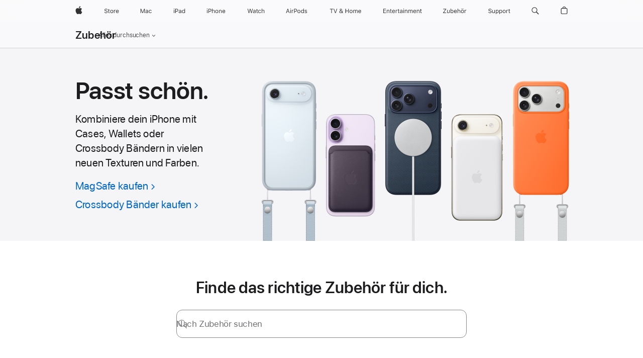

--- FILE ---
content_type: text/css
request_url: https://store.storeimages.cdn-apple.com/4668/store.apple.com/shop/Catalog/global/css/dd/merch/accessories.css
body_size: 10665
content:
@charset "UTF-8";.dd-l-plate{position:relative;margin-inline-start:auto;margin-inline-end:auto;width:980px}@media (max-width:734px) and (max-device-width:736px){.dd-l-plate{margin-inline-start:auto;margin-inline-end:auto;width:87.5%}}.dd-l-plate::after,.dd-l-plate::before{content:" ";display:table}.dd-l-plate::after{clear:both}@media (inverted-colors){.dd-invert-classic{filter:initial}.dd-invert-classic-large{filter:initial}}@media (inverted-colors) and (max-width:734px) and (max-device-width:736px){.dd-invert-classic-large{filter:revert}}@media (inverted-colors) and (max-width:734px) and (max-device-width:736px){.dd-invert-classic-small{filter:initial}}@media (min-device-width:768px){.dd-compact-large-1{margin-inline-start:1%!important;margin-inline-end:1%!important}.dd-compact-left-large-1{margin-inline-start:1%!important}.dd-compact-right-large-1{margin-inline-end:1%!important}.dd-compact-large-2{margin-inline-start:2%!important;margin-inline-end:2%!important}.dd-compact-left-large-2{margin-inline-start:2%!important}.dd-compact-right-large-2{margin-inline-end:2%!important}.dd-compact-large-3{margin-inline-start:3%!important;margin-inline-end:3%!important}.dd-compact-left-large-3{margin-inline-start:3%!important}.dd-compact-right-large-3{margin-inline-end:3%!important}.dd-compact-large-4{margin-inline-start:4%!important;margin-inline-end:4%!important}.dd-compact-left-large-4{margin-inline-start:4%!important}.dd-compact-right-large-4{margin-inline-end:4%!important}.dd-compact-large-5{margin-inline-start:5%!important;margin-inline-end:5%!important}.dd-compact-left-large-5{margin-inline-start:5%!important}.dd-compact-right-large-5{margin-inline-end:5%!important}.dd-compact-large-6{margin-inline-start:6%!important;margin-inline-end:6%!important}.dd-compact-left-large-6{margin-inline-start:6%!important}.dd-compact-right-large-6{margin-inline-end:6%!important}.dd-compact-large-7{margin-inline-start:7%!important;margin-inline-end:7%!important}.dd-compact-left-large-7{margin-inline-start:7%!important}.dd-compact-right-large-7{margin-inline-end:7%!important}.dd-compact-large-8{margin-inline-start:8%!important;margin-inline-end:8%!important}.dd-compact-left-large-8{margin-inline-start:8%!important}.dd-compact-right-large-8{margin-inline-end:8%!important}.dd-compact-large-9{margin-inline-start:9%!important;margin-inline-end:9%!important}.dd-compact-left-large-9{margin-inline-start:9%!important}.dd-compact-right-large-9{margin-inline-end:9%!important}.dd-compact-large-10{margin-inline-start:10%!important;margin-inline-end:10%!important}.dd-compact-left-large-10{margin-inline-start:10%!important}.dd-compact-right-large-10{margin-inline-end:10%!important}.dd-compact-large-11{margin-inline-start:11%!important;margin-inline-end:11%!important}.dd-compact-left-large-11{margin-inline-start:11%!important}.dd-compact-right-large-11{margin-inline-end:11%!important}.dd-compact-large-12{margin-inline-start:12%!important;margin-inline-end:12%!important}.dd-compact-left-large-12{margin-inline-start:12%!important}.dd-compact-right-large-12{margin-inline-end:12%!important}.dd-compact-large-13{margin-inline-start:13%!important;margin-inline-end:13%!important}.dd-compact-left-large-13{margin-inline-start:13%!important}.dd-compact-right-large-13{margin-inline-end:13%!important}.dd-compact-large-14{margin-inline-start:14%!important;margin-inline-end:14%!important}.dd-compact-left-large-14{margin-inline-start:14%!important}.dd-compact-right-large-14{margin-inline-end:14%!important}.dd-compact-large-15{margin-inline-start:15%!important;margin-inline-end:15%!important}.dd-compact-left-large-15{margin-inline-start:15%!important}.dd-compact-right-large-15{margin-inline-end:15%!important}.dd-compact-large-16{margin-inline-start:16%!important;margin-inline-end:16%!important}.dd-compact-left-large-16{margin-inline-start:16%!important}.dd-compact-right-large-16{margin-inline-end:16%!important}.dd-compact-large-17{margin-inline-start:17%!important;margin-inline-end:17%!important}.dd-compact-left-large-17{margin-inline-start:17%!important}.dd-compact-right-large-17{margin-inline-end:17%!important}.dd-compact-large-18{margin-inline-start:18%!important;margin-inline-end:18%!important}.dd-compact-left-large-18{margin-inline-start:18%!important}.dd-compact-right-large-18{margin-inline-end:18%!important}.dd-compact-large-19{margin-inline-start:19%!important;margin-inline-end:19%!important}.dd-compact-left-large-19{margin-inline-start:19%!important}.dd-compact-right-large-19{margin-inline-end:19%!important}.dd-compact-large-20{margin-inline-start:20%!important;margin-inline-end:20%!important}.dd-compact-left-large-20{margin-inline-start:20%!important}.dd-compact-right-large-20{margin-inline-end:20%!important}.dd-compact-large-21{margin-inline-start:21%!important;margin-inline-end:21%!important}.dd-compact-left-large-21{margin-inline-start:21%!important}.dd-compact-right-large-21{margin-inline-end:21%!important}.dd-compact-large-22{margin-inline-start:22%!important;margin-inline-end:22%!important}.dd-compact-left-large-22{margin-inline-start:22%!important}.dd-compact-right-large-22{margin-inline-end:22%!important}.dd-compact-large-23{margin-inline-start:23%!important;margin-inline-end:23%!important}.dd-compact-left-large-23{margin-inline-start:23%!important}.dd-compact-right-large-23{margin-inline-end:23%!important}.dd-compact-large-24{margin-inline-start:24%!important;margin-inline-end:24%!important}.dd-compact-left-large-24{margin-inline-start:24%!important}.dd-compact-right-large-24{margin-inline-end:24%!important}.dd-compact-large-25{margin-inline-start:25%!important;margin-inline-end:25%!important}.dd-compact-left-large-25{margin-inline-start:25%!important}.dd-compact-right-large-25{margin-inline-end:25%!important}.dd-compact-large-26{margin-inline-start:26%!important;margin-inline-end:26%!important}.dd-compact-left-large-26{margin-inline-start:26%!important}.dd-compact-right-large-26{margin-inline-end:26%!important}.dd-compact-large-27{margin-inline-start:27%!important;margin-inline-end:27%!important}.dd-compact-left-large-27{margin-inline-start:27%!important}.dd-compact-right-large-27{margin-inline-end:27%!important}.dd-compact-large-28{margin-inline-start:28%!important;margin-inline-end:28%!important}.dd-compact-left-large-28{margin-inline-start:28%!important}.dd-compact-right-large-28{margin-inline-end:28%!important}.dd-compact-large-29{margin-inline-start:29%!important;margin-inline-end:29%!important}.dd-compact-left-large-29{margin-inline-start:29%!important}.dd-compact-right-large-29{margin-inline-end:29%!important}.dd-compact-large-30{margin-inline-start:30%!important;margin-inline-end:30%!important}.dd-compact-left-large-30{margin-inline-start:30%!important}.dd-compact-right-large-30{margin-inline-end:30%!important}.dd-compact-large-31{margin-inline-start:31%!important;margin-inline-end:31%!important}.dd-compact-left-large-31{margin-inline-start:31%!important}.dd-compact-right-large-31{margin-inline-end:31%!important}.dd-compact-large-32{margin-inline-start:32%!important;margin-inline-end:32%!important}.dd-compact-left-large-32{margin-inline-start:32%!important}.dd-compact-right-large-32{margin-inline-end:32%!important}.dd-compact-large-33{margin-inline-start:33%!important;margin-inline-end:33%!important}.dd-compact-left-large-33{margin-inline-start:33%!important}.dd-compact-right-large-33{margin-inline-end:33%!important}.dd-compact-large-34{margin-inline-start:34%!important;margin-inline-end:34%!important}.dd-compact-left-large-34{margin-inline-start:34%!important}.dd-compact-right-large-34{margin-inline-end:34%!important}.dd-compact-large-35{margin-inline-start:35%!important;margin-inline-end:35%!important}.dd-compact-left-large-35{margin-inline-start:35%!important}.dd-compact-right-large-35{margin-inline-end:35%!important}.dd-compact-large-36{margin-inline-start:36%!important;margin-inline-end:36%!important}.dd-compact-left-large-36{margin-inline-start:36%!important}.dd-compact-right-large-36{margin-inline-end:36%!important}.dd-compact-large-37{margin-inline-start:37%!important;margin-inline-end:37%!important}.dd-compact-left-large-37{margin-inline-start:37%!important}.dd-compact-right-large-37{margin-inline-end:37%!important}.dd-compact-large-38{margin-inline-start:38%!important;margin-inline-end:38%!important}.dd-compact-left-large-38{margin-inline-start:38%!important}.dd-compact-right-large-38{margin-inline-end:38%!important}.dd-compact-large-39{margin-inline-start:39%!important;margin-inline-end:39%!important}.dd-compact-left-large-39{margin-inline-start:39%!important}.dd-compact-right-large-39{margin-inline-end:39%!important}.dd-compact-large-40{margin-inline-start:40%!important;margin-inline-end:40%!important}.dd-compact-left-large-40{margin-inline-start:40%!important}.dd-compact-right-large-40{margin-inline-end:40%!important}}@media (max-width:734px) and (max-device-width:736px){.dd-compact-small-1{margin-inline-start:1%!important;margin-inline-end:1%!important}.dd-compact-left-small-1{margin-inline-start:1%!important}.dd-compact-right-small-1{margin-inline-end:1%!important}.dd-compact-small-2{margin-inline-start:2%!important;margin-inline-end:2%!important}.dd-compact-left-small-2{margin-inline-start:2%!important}.dd-compact-right-small-2{margin-inline-end:2%!important}.dd-compact-small-3{margin-inline-start:3%!important;margin-inline-end:3%!important}.dd-compact-left-small-3{margin-inline-start:3%!important}.dd-compact-right-small-3{margin-inline-end:3%!important}.dd-compact-small-4{margin-inline-start:4%!important;margin-inline-end:4%!important}.dd-compact-left-small-4{margin-inline-start:4%!important}.dd-compact-right-small-4{margin-inline-end:4%!important}.dd-compact-small-5{margin-inline-start:5%!important;margin-inline-end:5%!important}.dd-compact-left-small-5{margin-inline-start:5%!important}.dd-compact-right-small-5{margin-inline-end:5%!important}.dd-compact-small-6{margin-inline-start:6%!important;margin-inline-end:6%!important}.dd-compact-left-small-6{margin-inline-start:6%!important}.dd-compact-right-small-6{margin-inline-end:6%!important}.dd-compact-small-7{margin-inline-start:7%!important;margin-inline-end:7%!important}.dd-compact-left-small-7{margin-inline-start:7%!important}.dd-compact-right-small-7{margin-inline-end:7%!important}.dd-compact-small-8{margin-inline-start:8%!important;margin-inline-end:8%!important}.dd-compact-left-small-8{margin-inline-start:8%!important}.dd-compact-right-small-8{margin-inline-end:8%!important}.dd-compact-small-9{margin-inline-start:9%!important;margin-inline-end:9%!important}.dd-compact-left-small-9{margin-inline-start:9%!important}.dd-compact-right-small-9{margin-inline-end:9%!important}.dd-compact-small-10{margin-inline-start:10%!important;margin-inline-end:10%!important}.dd-compact-left-small-10{margin-inline-start:10%!important}.dd-compact-right-small-10{margin-inline-end:10%!important}.dd-compact-small-11{margin-inline-start:11%!important;margin-inline-end:11%!important}.dd-compact-left-small-11{margin-inline-start:11%!important}.dd-compact-right-small-11{margin-inline-end:11%!important}.dd-compact-small-12{margin-inline-start:12%!important;margin-inline-end:12%!important}.dd-compact-left-small-12{margin-inline-start:12%!important}.dd-compact-right-small-12{margin-inline-end:12%!important}.dd-compact-small-13{margin-inline-start:13%!important;margin-inline-end:13%!important}.dd-compact-left-small-13{margin-inline-start:13%!important}.dd-compact-right-small-13{margin-inline-end:13%!important}.dd-compact-small-14{margin-inline-start:14%!important;margin-inline-end:14%!important}.dd-compact-left-small-14{margin-inline-start:14%!important}.dd-compact-right-small-14{margin-inline-end:14%!important}.dd-compact-small-15{margin-inline-start:15%!important;margin-inline-end:15%!important}.dd-compact-left-small-15{margin-inline-start:15%!important}.dd-compact-right-small-15{margin-inline-end:15%!important}.dd-compact-small-16{margin-inline-start:16%!important;margin-inline-end:16%!important}.dd-compact-left-small-16{margin-inline-start:16%!important}.dd-compact-right-small-16{margin-inline-end:16%!important}.dd-compact-small-17{margin-inline-start:17%!important;margin-inline-end:17%!important}.dd-compact-left-small-17{margin-inline-start:17%!important}.dd-compact-right-small-17{margin-inline-end:17%!important}.dd-compact-small-18{margin-inline-start:18%!important;margin-inline-end:18%!important}.dd-compact-left-small-18{margin-inline-start:18%!important}.dd-compact-right-small-18{margin-inline-end:18%!important}.dd-compact-small-19{margin-inline-start:19%!important;margin-inline-end:19%!important}.dd-compact-left-small-19{margin-inline-start:19%!important}.dd-compact-right-small-19{margin-inline-end:19%!important}.dd-compact-small-20{margin-inline-start:20%!important;margin-inline-end:20%!important}.dd-compact-left-small-20{margin-inline-start:20%!important}.dd-compact-right-small-20{margin-inline-end:20%!important}.dd-compact-small-21{margin-inline-start:21%!important;margin-inline-end:21%!important}.dd-compact-left-small-21{margin-inline-start:21%!important}.dd-compact-right-small-21{margin-inline-end:21%!important}.dd-compact-small-22{margin-inline-start:22%!important;margin-inline-end:22%!important}.dd-compact-left-small-22{margin-inline-start:22%!important}.dd-compact-right-small-22{margin-inline-end:22%!important}.dd-compact-small-23{margin-inline-start:23%!important;margin-inline-end:23%!important}.dd-compact-left-small-23{margin-inline-start:23%!important}.dd-compact-right-small-23{margin-inline-end:23%!important}.dd-compact-small-24{margin-inline-start:24%!important;margin-inline-end:24%!important}.dd-compact-left-small-24{margin-inline-start:24%!important}.dd-compact-right-small-24{margin-inline-end:24%!important}.dd-compact-small-25{margin-inline-start:25%!important;margin-inline-end:25%!important}.dd-compact-left-small-25{margin-inline-start:25%!important}.dd-compact-right-small-25{margin-inline-end:25%!important}.dd-compact-small-26{margin-inline-start:26%!important;margin-inline-end:26%!important}.dd-compact-left-small-26{margin-inline-start:26%!important}.dd-compact-right-small-26{margin-inline-end:26%!important}.dd-compact-small-27{margin-inline-start:27%!important;margin-inline-end:27%!important}.dd-compact-left-small-27{margin-inline-start:27%!important}.dd-compact-right-small-27{margin-inline-end:27%!important}.dd-compact-small-28{margin-inline-start:28%!important;margin-inline-end:28%!important}.dd-compact-left-small-28{margin-inline-start:28%!important}.dd-compact-right-small-28{margin-inline-end:28%!important}.dd-compact-small-29{margin-inline-start:29%!important;margin-inline-end:29%!important}.dd-compact-left-small-29{margin-inline-start:29%!important}.dd-compact-right-small-29{margin-inline-end:29%!important}.dd-compact-small-30{margin-inline-start:30%!important;margin-inline-end:30%!important}.dd-compact-left-small-30{margin-inline-start:30%!important}.dd-compact-right-small-30{margin-inline-end:30%!important}.dd-compact-small-31{margin-inline-start:31%!important;margin-inline-end:31%!important}.dd-compact-left-small-31{margin-inline-start:31%!important}.dd-compact-right-small-31{margin-inline-end:31%!important}.dd-compact-small-32{margin-inline-start:32%!important;margin-inline-end:32%!important}.dd-compact-left-small-32{margin-inline-start:32%!important}.dd-compact-right-small-32{margin-inline-end:32%!important}.dd-compact-small-33{margin-inline-start:33%!important;margin-inline-end:33%!important}.dd-compact-left-small-33{margin-inline-start:33%!important}.dd-compact-right-small-33{margin-inline-end:33%!important}.dd-compact-small-34{margin-inline-start:34%!important;margin-inline-end:34%!important}.dd-compact-left-small-34{margin-inline-start:34%!important}.dd-compact-right-small-34{margin-inline-end:34%!important}.dd-compact-small-35{margin-inline-start:35%!important;margin-inline-end:35%!important}.dd-compact-left-small-35{margin-inline-start:35%!important}.dd-compact-right-small-35{margin-inline-end:35%!important}.dd-compact-small-36{margin-inline-start:36%!important;margin-inline-end:36%!important}.dd-compact-left-small-36{margin-inline-start:36%!important}.dd-compact-right-small-36{margin-inline-end:36%!important}.dd-compact-small-37{margin-inline-start:37%!important;margin-inline-end:37%!important}.dd-compact-left-small-37{margin-inline-start:37%!important}.dd-compact-right-small-37{margin-inline-end:37%!important}.dd-compact-small-38{margin-inline-start:38%!important;margin-inline-end:38%!important}.dd-compact-left-small-38{margin-inline-start:38%!important}.dd-compact-right-small-38{margin-inline-end:38%!important}.dd-compact-small-39{margin-inline-start:39%!important;margin-inline-end:39%!important}.dd-compact-left-small-39{margin-inline-start:39%!important}.dd-compact-right-small-39{margin-inline-end:39%!important}.dd-compact-small-40{margin-inline-start:40%!important;margin-inline-end:40%!important}.dd-compact-left-small-40{margin-inline-start:40%!important}.dd-compact-right-small-40{margin-inline-end:40%!important}}@media (min-device-width:768px){.dd-expand-large-1{margin-inline-start:-1%!important;margin-inline-end:-1%!important}.dd-expand-left-large-1{margin-inline-start:-1%!important}.dd-expand-right-large-1{margin-inline-end:-1%!important}.dd-expand-large-2{margin-inline-start:-2%!important;margin-inline-end:-2%!important}.dd-expand-left-large-2{margin-inline-start:-2%!important}.dd-expand-right-large-2{margin-inline-end:-2%!important}.dd-expand-large-3{margin-inline-start:-3%!important;margin-inline-end:-3%!important}.dd-expand-left-large-3{margin-inline-start:-3%!important}.dd-expand-right-large-3{margin-inline-end:-3%!important}.dd-expand-large-4{margin-inline-start:-4%!important;margin-inline-end:-4%!important}.dd-expand-left-large-4{margin-inline-start:-4%!important}.dd-expand-right-large-4{margin-inline-end:-4%!important}.dd-expand-large-5{margin-inline-start:-5%!important;margin-inline-end:-5%!important}.dd-expand-left-large-5{margin-inline-start:-5%!important}.dd-expand-right-large-5{margin-inline-end:-5%!important}.dd-expand-large-6{margin-inline-start:-6%!important;margin-inline-end:-6%!important}.dd-expand-left-large-6{margin-inline-start:-6%!important}.dd-expand-right-large-6{margin-inline-end:-6%!important}}@media (max-width:734px) and (max-device-width:736px){.dd-expand-small-1{margin-inline-start:-1%!important;margin-inline-end:-1%!important}.dd-expand-left-small-1{margin-inline-start:-1%!important}.dd-expand-right-small-1{margin-inline-end:-1%!important}.dd-expand-small-2{margin-inline-start:-2%!important;margin-inline-end:-2%!important}.dd-expand-left-small-2{margin-inline-start:-2%!important}.dd-expand-right-small-2{margin-inline-end:-2%!important}.dd-expand-small-3{margin-inline-start:-3%!important;margin-inline-end:-3%!important}.dd-expand-left-small-3{margin-inline-start:-3%!important}.dd-expand-right-small-3{margin-inline-end:-3%!important}.dd-expand-small-4{margin-inline-start:-4%!important;margin-inline-end:-4%!important}.dd-expand-left-small-4{margin-inline-start:-4%!important}.dd-expand-right-small-4{margin-inline-end:-4%!important}.dd-expand-small-5{margin-inline-start:-5%!important;margin-inline-end:-5%!important}.dd-expand-left-small-5{margin-inline-start:-5%!important}.dd-expand-right-small-5{margin-inline-end:-5%!important}.dd-expand-small-6{margin-inline-start:-6%!important;margin-inline-end:-6%!important}.dd-expand-left-small-6{margin-inline-start:-6%!important}.dd-expand-right-small-6{margin-inline-end:-6%!important}}@media (min-device-width:768px){.dd-push-large-1{padding-bottom:1px!important;padding-top:1px!important}.dd-push-top-large-1{padding-top:1px!important}.dd-push-bottom-large-1{padding-bottom:1px!important}.dd-push-large-2{padding-bottom:2px!important;padding-top:2px!important}.dd-push-top-large-2{padding-top:2px!important}.dd-push-bottom-large-2{padding-bottom:2px!important}.dd-push-large-3{padding-bottom:3px!important;padding-top:3px!important}.dd-push-top-large-3{padding-top:3px!important}.dd-push-bottom-large-3{padding-bottom:3px!important}.dd-push-large-4{padding-bottom:4px!important;padding-top:4px!important}.dd-push-top-large-4{padding-top:4px!important}.dd-push-bottom-large-4{padding-bottom:4px!important}.dd-push-large-5{padding-bottom:5px!important;padding-top:5px!important}.dd-push-top-large-5{padding-top:5px!important}.dd-push-bottom-large-5{padding-bottom:5px!important}.dd-push-large-6{padding-bottom:6px!important;padding-top:6px!important}.dd-push-top-large-6{padding-top:6px!important}.dd-push-bottom-large-6{padding-bottom:6px!important}.dd-push-large-7{padding-bottom:7px!important;padding-top:7px!important}.dd-push-top-large-7{padding-top:7px!important}.dd-push-bottom-large-7{padding-bottom:7px!important}.dd-push-large-8{padding-bottom:8px!important;padding-top:8px!important}.dd-push-top-large-8{padding-top:8px!important}.dd-push-bottom-large-8{padding-bottom:8px!important}.dd-push-large-9{padding-bottom:9px!important;padding-top:9px!important}.dd-push-top-large-9{padding-top:9px!important}.dd-push-bottom-large-9{padding-bottom:9px!important}.dd-push-large-10{padding-bottom:10px!important;padding-top:10px!important}.dd-push-top-large-10{padding-top:10px!important}.dd-push-bottom-large-10{padding-bottom:10px!important}.dd-push-large-11{padding-bottom:11px!important;padding-top:11px!important}.dd-push-top-large-11{padding-top:11px!important}.dd-push-bottom-large-11{padding-bottom:11px!important}.dd-push-large-12{padding-bottom:12px!important;padding-top:12px!important}.dd-push-top-large-12{padding-top:12px!important}.dd-push-bottom-large-12{padding-bottom:12px!important}.dd-push-large-13{padding-bottom:13px!important;padding-top:13px!important}.dd-push-top-large-13{padding-top:13px!important}.dd-push-bottom-large-13{padding-bottom:13px!important}.dd-push-large-14{padding-bottom:14px!important;padding-top:14px!important}.dd-push-top-large-14{padding-top:14px!important}.dd-push-bottom-large-14{padding-bottom:14px!important}.dd-push-large-15{padding-bottom:15px!important;padding-top:15px!important}.dd-push-top-large-15{padding-top:15px!important}.dd-push-bottom-large-15{padding-bottom:15px!important}.dd-push-large-16{padding-bottom:16px!important;padding-top:16px!important}.dd-push-top-large-16{padding-top:16px!important}.dd-push-bottom-large-16{padding-bottom:16px!important}.dd-push-large-17{padding-bottom:17px!important;padding-top:17px!important}.dd-push-top-large-17{padding-top:17px!important}.dd-push-bottom-large-17{padding-bottom:17px!important}.dd-push-large-18{padding-bottom:18px!important;padding-top:18px!important}.dd-push-top-large-18{padding-top:18px!important}.dd-push-bottom-large-18{padding-bottom:18px!important}.dd-push-large-19{padding-bottom:19px!important;padding-top:19px!important}.dd-push-top-large-19{padding-top:19px!important}.dd-push-bottom-large-19{padding-bottom:19px!important}.dd-push-large-20{padding-bottom:20px!important;padding-top:20px!important}.dd-push-top-large-20{padding-top:20px!important}.dd-push-bottom-large-20{padding-bottom:20px!important}.dd-push-large-21{padding-bottom:21px!important;padding-top:21px!important}.dd-push-top-large-21{padding-top:21px!important}.dd-push-bottom-large-21{padding-bottom:21px!important}.dd-push-large-22{padding-bottom:22px!important;padding-top:22px!important}.dd-push-top-large-22{padding-top:22px!important}.dd-push-bottom-large-22{padding-bottom:22px!important}.dd-push-large-23{padding-bottom:23px!important;padding-top:23px!important}.dd-push-top-large-23{padding-top:23px!important}.dd-push-bottom-large-23{padding-bottom:23px!important}.dd-push-large-24{padding-bottom:24px!important;padding-top:24px!important}.dd-push-top-large-24{padding-top:24px!important}.dd-push-bottom-large-24{padding-bottom:24px!important}.dd-push-large-25{padding-bottom:25px!important;padding-top:25px!important}.dd-push-top-large-25{padding-top:25px!important}.dd-push-bottom-large-25{padding-bottom:25px!important}.dd-push-right-large-1{padding-inline-end:1px!important}.dd-push-left-large-1{padding-inline-start:1px!important}.dd-push-right-large-2{padding-inline-end:2px!important}.dd-push-left-large-2{padding-inline-start:2px!important}.dd-push-right-large-3{padding-inline-end:3px!important}.dd-push-left-large-3{padding-inline-start:3px!important}.dd-push-right-large-4{padding-inline-end:4px!important}.dd-push-left-large-4{padding-inline-start:4px!important}.dd-push-right-large-5{padding-inline-end:5px!important}.dd-push-left-large-5{padding-inline-start:5px!important}.dd-push-right-large-6{padding-inline-end:6px!important}.dd-push-left-large-6{padding-inline-start:6px!important}.dd-push-right-large-7{padding-inline-end:7px!important}.dd-push-left-large-7{padding-inline-start:7px!important}.dd-push-right-large-8{padding-inline-end:8px!important}.dd-push-left-large-8{padding-inline-start:8px!important}.dd-push-right-large-9{padding-inline-end:9px!important}.dd-push-left-large-9{padding-inline-start:9px!important}.dd-push-right-large-10{padding-inline-end:10px!important}.dd-push-left-large-10{padding-inline-start:10px!important}.dd-push-right-large-11{padding-inline-end:11px!important}.dd-push-left-large-11{padding-inline-start:11px!important}.dd-push-right-large-12{padding-inline-end:12px!important}.dd-push-left-large-12{padding-inline-start:12px!important}.dd-push-right-large-13{padding-inline-end:13px!important}.dd-push-left-large-13{padding-inline-start:13px!important}.dd-push-right-large-14{padding-inline-end:14px!important}.dd-push-left-large-14{padding-inline-start:14px!important}.dd-push-right-large-15{padding-inline-end:15px!important}.dd-push-left-large-15{padding-inline-start:15px!important}.dd-push-right-large-16{padding-inline-end:16px!important}.dd-push-left-large-16{padding-inline-start:16px!important}.dd-push-right-large-17{padding-inline-end:17px!important}.dd-push-left-large-17{padding-inline-start:17px!important}.dd-push-right-large-18{padding-inline-end:18px!important}.dd-push-left-large-18{padding-inline-start:18px!important}.dd-push-right-large-19{padding-inline-end:19px!important}.dd-push-left-large-19{padding-inline-start:19px!important}.dd-push-right-large-20{padding-inline-end:20px!important}.dd-push-left-large-20{padding-inline-start:20px!important}.dd-push-right-large-21{padding-inline-end:21px!important}.dd-push-left-large-21{padding-inline-start:21px!important}.dd-push-right-large-22{padding-inline-end:22px!important}.dd-push-left-large-22{padding-inline-start:22px!important}.dd-push-right-large-23{padding-inline-end:23px!important}.dd-push-left-large-23{padding-inline-start:23px!important}.dd-push-right-large-24{padding-inline-end:24px!important}.dd-push-left-large-24{padding-inline-start:24px!important}.dd-push-right-large-25{padding-inline-end:25px!important}.dd-push-left-large-25{padding-inline-start:25px!important}}@media (max-width:734px) and (max-device-width:736px){.dd-push-small-1{padding-bottom:1px!important;padding-top:1px!important}.dd-push-top-small-1{padding-top:1px!important}.dd-push-bottom-small-1{padding-bottom:1px!important}.dd-push-small-2{padding-bottom:2px!important;padding-top:2px!important}.dd-push-top-small-2{padding-top:2px!important}.dd-push-bottom-small-2{padding-bottom:2px!important}.dd-push-small-3{padding-bottom:3px!important;padding-top:3px!important}.dd-push-top-small-3{padding-top:3px!important}.dd-push-bottom-small-3{padding-bottom:3px!important}.dd-push-small-4{padding-bottom:4px!important;padding-top:4px!important}.dd-push-top-small-4{padding-top:4px!important}.dd-push-bottom-small-4{padding-bottom:4px!important}.dd-push-small-5{padding-bottom:5px!important;padding-top:5px!important}.dd-push-top-small-5{padding-top:5px!important}.dd-push-bottom-small-5{padding-bottom:5px!important}.dd-push-small-6{padding-bottom:6px!important;padding-top:6px!important}.dd-push-top-small-6{padding-top:6px!important}.dd-push-bottom-small-6{padding-bottom:6px!important}.dd-push-small-7{padding-bottom:7px!important;padding-top:7px!important}.dd-push-top-small-7{padding-top:7px!important}.dd-push-bottom-small-7{padding-bottom:7px!important}.dd-push-small-8{padding-bottom:8px!important;padding-top:8px!important}.dd-push-top-small-8{padding-top:8px!important}.dd-push-bottom-small-8{padding-bottom:8px!important}.dd-push-small-9{padding-bottom:9px!important;padding-top:9px!important}.dd-push-top-small-9{padding-top:9px!important}.dd-push-bottom-small-9{padding-bottom:9px!important}.dd-push-small-10{padding-bottom:10px!important;padding-top:10px!important}.dd-push-top-small-10{padding-top:10px!important}.dd-push-bottom-small-10{padding-bottom:10px!important}.dd-push-small-11{padding-bottom:11px!important;padding-top:11px!important}.dd-push-top-small-11{padding-top:11px!important}.dd-push-bottom-small-11{padding-bottom:11px!important}.dd-push-small-12{padding-bottom:12px!important;padding-top:12px!important}.dd-push-top-small-12{padding-top:12px!important}.dd-push-bottom-small-12{padding-bottom:12px!important}.dd-push-small-13{padding-bottom:13px!important;padding-top:13px!important}.dd-push-top-small-13{padding-top:13px!important}.dd-push-bottom-small-13{padding-bottom:13px!important}.dd-push-small-14{padding-bottom:14px!important;padding-top:14px!important}.dd-push-top-small-14{padding-top:14px!important}.dd-push-bottom-small-14{padding-bottom:14px!important}.dd-push-small-15{padding-bottom:15px!important;padding-top:15px!important}.dd-push-top-small-15{padding-top:15px!important}.dd-push-bottom-small-15{padding-bottom:15px!important}.dd-push-small-16{padding-bottom:16px!important;padding-top:16px!important}.dd-push-top-small-16{padding-top:16px!important}.dd-push-bottom-small-16{padding-bottom:16px!important}.dd-push-small-17{padding-bottom:17px!important;padding-top:17px!important}.dd-push-top-small-17{padding-top:17px!important}.dd-push-bottom-small-17{padding-bottom:17px!important}.dd-push-small-18{padding-bottom:18px!important;padding-top:18px!important}.dd-push-top-small-18{padding-top:18px!important}.dd-push-bottom-small-18{padding-bottom:18px!important}.dd-push-small-19{padding-bottom:19px!important;padding-top:19px!important}.dd-push-top-small-19{padding-top:19px!important}.dd-push-bottom-small-19{padding-bottom:19px!important}.dd-push-small-20{padding-bottom:20px!important;padding-top:20px!important}.dd-push-top-small-20{padding-top:20px!important}.dd-push-bottom-small-20{padding-bottom:20px!important}.dd-push-small-21{padding-bottom:21px!important;padding-top:21px!important}.dd-push-top-small-21{padding-top:21px!important}.dd-push-bottom-small-21{padding-bottom:21px!important}.dd-push-small-22{padding-bottom:22px!important;padding-top:22px!important}.dd-push-top-small-22{padding-top:22px!important}.dd-push-bottom-small-22{padding-bottom:22px!important}.dd-push-small-23{padding-bottom:23px!important;padding-top:23px!important}.dd-push-top-small-23{padding-top:23px!important}.dd-push-bottom-small-23{padding-bottom:23px!important}.dd-push-small-24{padding-bottom:24px!important;padding-top:24px!important}.dd-push-top-small-24{padding-top:24px!important}.dd-push-bottom-small-24{padding-bottom:24px!important}.dd-push-small-25{padding-bottom:25px!important;padding-top:25px!important}.dd-push-top-small-25{padding-top:25px!important}.dd-push-bottom-small-25{padding-bottom:25px!important}.dd-push-right-small-1{padding-inline-end:1px!important}.dd-push-left-small-1{padding-inline-start:1px!important}.dd-push-right-small-2{padding-inline-end:2px!important}.dd-push-left-small-2{padding-inline-start:2px!important}.dd-push-right-small-3{padding-inline-end:3px!important}.dd-push-left-small-3{padding-inline-start:3px!important}.dd-push-right-small-4{padding-inline-end:4px!important}.dd-push-left-small-4{padding-inline-start:4px!important}.dd-push-right-small-5{padding-inline-end:5px!important}.dd-push-left-small-5{padding-inline-start:5px!important}.dd-push-right-small-6{padding-inline-end:6px!important}.dd-push-left-small-6{padding-inline-start:6px!important}.dd-push-right-small-7{padding-inline-end:7px!important}.dd-push-left-small-7{padding-inline-start:7px!important}.dd-push-right-small-8{padding-inline-end:8px!important}.dd-push-left-small-8{padding-inline-start:8px!important}.dd-push-right-small-9{padding-inline-end:9px!important}.dd-push-left-small-9{padding-inline-start:9px!important}.dd-push-right-small-10{padding-inline-end:10px!important}.dd-push-left-small-10{padding-inline-start:10px!important}.dd-push-right-small-11{padding-inline-end:11px!important}.dd-push-left-small-11{padding-inline-start:11px!important}.dd-push-right-small-12{padding-inline-end:12px!important}.dd-push-left-small-12{padding-inline-start:12px!important}.dd-push-right-small-13{padding-inline-end:13px!important}.dd-push-left-small-13{padding-inline-start:13px!important}.dd-push-right-small-14{padding-inline-end:14px!important}.dd-push-left-small-14{padding-inline-start:14px!important}.dd-push-right-small-15{padding-inline-end:15px!important}.dd-push-left-small-15{padding-inline-start:15px!important}.dd-push-right-small-16{padding-inline-end:16px!important}.dd-push-left-small-16{padding-inline-start:16px!important}.dd-push-right-small-17{padding-inline-end:17px!important}.dd-push-left-small-17{padding-inline-start:17px!important}.dd-push-right-small-18{padding-inline-end:18px!important}.dd-push-left-small-18{padding-inline-start:18px!important}.dd-push-right-small-19{padding-inline-end:19px!important}.dd-push-left-small-19{padding-inline-start:19px!important}.dd-push-right-small-20{padding-inline-end:20px!important}.dd-push-left-small-20{padding-inline-start:20px!important}.dd-push-right-small-21{padding-inline-end:21px!important}.dd-push-left-small-21{padding-inline-start:21px!important}.dd-push-right-small-22{padding-inline-end:22px!important}.dd-push-left-small-22{padding-inline-start:22px!important}.dd-push-right-small-23{padding-inline-end:23px!important}.dd-push-left-small-23{padding-inline-start:23px!important}.dd-push-right-small-24{padding-inline-end:24px!important}.dd-push-left-small-24{padding-inline-start:24px!important}.dd-push-right-small-25{padding-inline-end:25px!important}.dd-push-left-small-25{padding-inline-start:25px!important}}.dd-text-align-left{text-align:left!important}.dd-text-align-right{text-align:right!important}.dd-text-align-center{text-align:center!important}.dd-align-center{margin:0 auto;display:block}.dd-align-right{margin:0 0 0 auto;display:block}.dd-align-center-large{margin:0 auto;display:block}@media (max-width:734px) and (max-device-width:736px){.dd-align-center-large{margin:0}}.dd-align-right-large{margin:0 0 0 auto;display:block}@media (max-width:734px) and (max-device-width:736px){.dd-align-right-large{margin:0}}@media (max-width:734px) and (max-device-width:736px){.dd-align-center-small{margin:0 auto;display:block}}@media (max-width:734px) and (max-device-width:736px){.dd-align-right-small{margin:0 0 0 auto;display:block}}.dd-glyph-gray{color:#1d1d1f}.dd-glyph-gray-secondary{color:#6e6e73}.dd-glyph-gray-secondary-alt{color:#424245}.dd-glyph-gray-tertiary{color:#86868b}.dd-glyph-white{color:#fff}.dd-fill{background-color:#fff;--ribbon-background-color:rgb(255, 255, 255)}.dd-fill-secondary{background-color:#fafafc;--ribbon-background-color:rgb(250, 250, 252)}.dd-fill-tertiary{background-color:#f5f5f7;--ribbon-background-color:rgb(245, 245, 247)}.dd-fill-gray{background-color:#1d1d1f;--ribbon-background-color:rgb(29, 29, 31)}.dd-fill-gray-secondary{background-color:#86868b;--ribbon-background-color:rgb(134, 134, 139)}.dd-fill-gray-tertiary{background-color:#d2d2d7;--ribbon-background-color:rgb(210, 210, 215)}.dd-fill-gray-quaternary{background-color:#e8e8ed;--ribbon-background-color:rgb(232, 232, 237)}.dd-fill-black{background-color:#000;--ribbon-background-color:rgb(0, 0, 0)}.dd-fill-background{background-color:#fafafa}.dd-fill-backgroundfooter{background-color:#f2f2f2}.tw-normal{font-weight:400}.tw-semibold{font-weight:600}.dd-l-mw1070{max-width:1070px;min-width:980px;margin:auto;position:relative;overflow:hidden}@media (max-width:734px) and (max-device-width:736px){.dd-l-mw1070{max-width:initial;min-width:initial}}.dd-animate-image-swap .dd-background{min-height:480px}@media (max-width:734px) and (max-device-width:736px){.dd-animate-image-swap .dd-background{height:440px;min-height:inherit;margin-inline-start:auto!important;width:100%}}.dd-animate-image-swap .dd-background .dd-slide1,.dd-animate-image-swap .dd-background .dd-slide10,.dd-animate-image-swap .dd-background .dd-slide2,.dd-animate-image-swap .dd-background .dd-slide3,.dd-animate-image-swap .dd-background .dd-slide4,.dd-animate-image-swap .dd-background .dd-slide5,.dd-animate-image-swap .dd-background .dd-slide6,.dd-animate-image-swap .dd-background .dd-slide7,.dd-animate-image-swap .dd-background .dd-slide8,.dd-animate-image-swap .dd-background .dd-slide9{position:absolute;inset-inline-start:0;bottom:0}@media (max-width:734px) and (max-device-width:736px){.dd-animate-image-swap .dd-background .dd-slide1,.dd-animate-image-swap .dd-background .dd-slide10,.dd-animate-image-swap .dd-background .dd-slide2,.dd-animate-image-swap .dd-background .dd-slide3,.dd-animate-image-swap .dd-background .dd-slide4,.dd-animate-image-swap .dd-background .dd-slide5,.dd-animate-image-swap .dd-background .dd-slide6,.dd-animate-image-swap .dd-background .dd-slide7,.dd-animate-image-swap .dd-background .dd-slide8,.dd-animate-image-swap .dd-background .dd-slide9{inset-inline-start:50%;transform:translateX(-50%);height:auto}}.dd-animate-image-swap .dd-background .dd-slide10,.dd-animate-image-swap .dd-background .dd-slide2,.dd-animate-image-swap .dd-background .dd-slide3,.dd-animate-image-swap .dd-background .dd-slide4,.dd-animate-image-swap .dd-background .dd-slide5,.dd-animate-image-swap .dd-background .dd-slide6,.dd-animate-image-swap .dd-background .dd-slide7,.dd-animate-image-swap .dd-background .dd-slide8,.dd-animate-image-swap .dd-background .dd-slide9{z-index:-1;animation-name:change-image;-webkit-animation-name:change-image;animation-fill-mode:forwards;-webkit-animation-fill-mode:forwards;animation-duration:1s;-webkit-animation-duration:1s}.dd-animate-image-swap .dd-background .dd-slide2{animation-delay:2s;-webkit-animation-delay:2s}.dd-animate-image-swap .dd-background .dd-slide3{animation-delay:3s;-webkit-animation-delay:3s}.dd-animate-image-swap .dd-background .dd-slide4{animation-delay:4s;-webkit-animation-delay:4s}.dd-animate-image-swap .dd-background .dd-slide5{animation-delay:5s;-webkit-animation-delay:5s}.dd-animate-image-swap .dd-background .dd-slide6{animation-delay:6s;-webkit-animation-delay:6s}.dd-animate-image-swap .dd-background .dd-slide7{animation-delay:7s;-webkit-animation-delay:7s}.dd-animate-image-swap .dd-background .dd-slide8{animation-delay:8s;-webkit-animation-delay:8s}.dd-animate-image-swap .dd-background .dd-slide9{animation-delay:9s;-webkit-animation-delay:9s}.dd-animate-image-swap .dd-background .dd-slide10{animation-delay:10s;-webkit-animation-delay:10s}@keyframes change-image{0%{z-index:-1}100%{z-index:1}}@media (inverted-colors){.dd-animate-image-swap .dd-slide1,.dd-animate-image-swap .dd-slide10,.dd-animate-image-swap .dd-slide2,.dd-animate-image-swap .dd-slide3,.dd-animate-image-swap .dd-slide4,.dd-animate-image-swap .dd-slide5,.dd-animate-image-swap .dd-slide6,.dd-animate-image-swap .dd-slide7,.dd-animate-image-swap .dd-slide8,.dd-animate-image-swap .dd-slide9{filter:invert(0)}}@media (inverted-colors){.dd-animate-image-swap.dd-fill-black{filter:invert(1)}.dd-animate-image-swap.dd-fill-black .dd-slide1,.dd-animate-image-swap.dd-fill-black .dd-slide10,.dd-animate-image-swap.dd-fill-black .dd-slide2,.dd-animate-image-swap.dd-fill-black .dd-slide3,.dd-animate-image-swap.dd-fill-black .dd-slide4,.dd-animate-image-swap.dd-fill-black .dd-slide5,.dd-animate-image-swap.dd-fill-black .dd-slide6,.dd-animate-image-swap.dd-fill-black .dd-slide7,.dd-animate-image-swap.dd-fill-black .dd-slide8,.dd-animate-image-swap.dd-fill-black .dd-slide9{filter:invert(0)}}@media (prefers-reduced-motion){.dd-animate-image-swap .dd-background>*{display:none}.dd-animate-image-swap .dd-background>:last-child{display:block!important;-webkit-animation-name:unset;animation-fill-mode:unset;-webkit-animation-fill-mode:unset;animation-duration:unset;-webkit-animation-duration:unset;animation-delay:unset;-webkit-animation-delay:unset}}.dd-glyph-tiny{height:21px;width:auto}.dd-glyph-reduced{height:25px;width:auto}.dd-glyph-base{height:35px;width:auto}.dd-glyph-elevated{height:56px;width:auto}.dd-glyph-super{height:75px;width:auto}.dd-glyph-mega{height:106px;width:auto}.dd-color-white path#dd-color,.dd-color-white span.dd-highlight,.dd-color-white svg.dd-glyph-svg{color:#fff;fill:#fff}.dd-color-razzmatazz path#dd-color,.dd-color-razzmatazz span.dd-highlight,.dd-color-razzmatazz svg.dd-glyph-svg{color:#ff0053;fill:#ff0053}.dd-color-red-orange path#dd-color,.dd-color-red-orange span.dd-highlight,.dd-color-red-orange svg.dd-glyph-svg{color:#f33;fill:#f33}.dd-color-persimmon path#dd-color,.dd-color-persimmon span.dd-highlight,.dd-color-persimmon svg.dd-glyph-svg{color:#ea5418;fill:#ea5418}.dd-color-saffron path#dd-color,.dd-color-saffron span.dd-highlight,.dd-color-saffron svg.dd-glyph-svg{color:#febe30;fill:#febe30}.dd-color-malachite path#dd-color,.dd-color-malachite span.dd-highlight,.dd-color-malachite svg.dd-glyph-svg{color:#00d959;fill:#00d959}.dd-color-apple path#dd-color,.dd-color-apple span.dd-highlight,.dd-color-apple svg.dd-glyph-svg{color:#68cc45;fill:#68cc45}.dd-color-forest-green path#dd-color,.dd-color-forest-green span.dd-highlight,.dd-color-forest-green svg.dd-glyph-svg{color:#2d9b00;fill:#2d9b00}.dd-color-steel-blue path#dd-color,.dd-color-steel-blue span.dd-highlight,.dd-color-steel-blue svg.dd-glyph-svg{color:#3f6eb8;fill:#3f6eb8}.dd-color-dodger-blue path#dd-color,.dd-color-dodger-blue span.dd-highlight,.dd-color-dodger-blue svg.dd-glyph-svg{color:#007aff;fill:#007aff}.dd-color-blue-violet path#dd-color,.dd-color-blue-violet span.dd-highlight,.dd-color-blue-violet svg.dd-glyph-svg{color:#ac39ff;fill:#ac39ff}.dd-color-fire-engine-red path#dd-color,.dd-color-fire-engine-red span.dd-highlight,.dd-color-fire-engine-red svg.dd-glyph-svg{color:#d0112b;fill:#d0112b}.dd-color-deep-cerise path#dd-color,.dd-color-deep-cerise span.dd-highlight,.dd-color-deep-cerise svg.dd-glyph-svg{color:#ec348c;fill:#ec348c}.dd-color-teal path#dd-color,.dd-color-teal span.dd-highlight,.dd-color-teal svg.dd-glyph-svg{color:#08827c;fill:#08827c}.dd-color-fire-dodger-blue path#dd-color,.dd-color-fire-dodger-blue span.dd-highlight,.dd-color-fire-dodger-blue svg.dd-glyph-svg{color:#027aff;fill:#027aff}.dd-color-dodger-blue-92-60 path#dd-color,.dd-color-dodger-blue-92-60 span.dd-highlight,.dd-color-dodger-blue-92-60 svg.dd-glyph-svg{color:#3b82f7;fill:#3b82f7}.dd-color-apple-intelligence svg.dd-glyph-base{fill:url(#intelligence-base)}.dd-color-apple-intelligence svg.dd-glyph-elevated{fill:url(#intelligence-elevated)}.dd-color-customize-mac svg.dd-glyph-elevated{fill:url(#mac-cto-elevated)}.dd-color-customize-mac span.dd-highlight{background-image:linear-gradient(to right,#f8ab5e 0,#f36961 20%,#a176c8 40%,#759beb 60%,#65beb3 80%,#70db96 100%);-webkit-background-clip:text;-webkit-text-fill-color:transparent}.dd-color-apple-card span.dd-highlight{background-image:linear-gradient(to right,#f06844 0,#ee4c54 25%,#d45e95 50%,#9c6ca6 75%,#6583c1 100%);-webkit-background-clip:text;-webkit-text-fill-color:transparent;display:inline-block}.dd-ribbon-glyph-left .dd-glyph-base{margin-top:-2px;margin-bottom:-12px}.dd-fill-bhm{background-color:#000}.dd-glyph-link-dark{color:#2997ff}.dd-l-plate .dd-hero{vertical-align:bottom}.as-navtuck-wrapper{display:none}.rc-inline-gallery-item{text-align:inherit}[data-core-gallery-item]{cursor:auto}[data-core-gallery-scroller]{white-space:normal}.paddlenav-compact .paddlenav-arrow-next,.paddlenav-compact .paddlenav-arrow-previous{margin-top:.47rem}@media (max-width:734px) and (max-device-width:736px){.rs-dcm-gallery-item{background-color:transparent;border:none}}.t-eyebrow{font-size:24px;line-height:1.1666666667;font-weight:600;letter-spacing:.009em;font-family:"SF Pro Display","SF Pro Icons","Helvetica Neue",Helvetica,Arial,sans-serif}.t-eyebrow:lang(ja){line-height:1.25;font-family:"SF Pro JP","SF Pro Display","SF Pro Icons","Hiragino Kaku Gothic Pro","ヒラギノ角ゴ Pro W3","メイリオ",Meiryo,"ＭＳ Ｐゴシック","Helvetica Neue",Helvetica,Arial,sans-serif}.t-eyebrow:lang(ko){line-height:1.2916666667;font-family:"SF Pro KR","SF Pro Display","SF Pro Icons","Apple Gothic","HY Gulim",MalgunGothic,"HY Dotum","Lexi Gulim","Helvetica Neue",Helvetica,Arial,sans-serif}.t-eyebrow:lang(th){line-height:1.375;font-family:"SF Pro TH","SF Pro Display","SF Pro Icons","Helvetica Neue",Helvetica,Arial,sans-serif}.t-eyebrow:lang(zh){line-height:1.2916666667}.t-eyebrow:lang(ar){font-family:"SF Pro AR","SF Pro AR Display","SF Pro Display","SF Pro Gulf","SF Pro Icons","Helvetica Neue",Helvetica,Arial,sans-serif}.t-eyebrow:lang(zh-CN){font-family:"SF Pro SC","SF Pro Display","SF Pro Icons","PingFang SC","Helvetica Neue",Helvetica,Arial,sans-serif}.t-eyebrow:lang(zh-HK){font-family:"SF Pro HK","SF Pro Display","SF Pro Icons","PingFang HK","Helvetica Neue",Helvetica,Arial,sans-serif}.t-eyebrow:lang(zh-MO){font-family:"SF Pro HK","SF Pro TC","SF Pro Display","SF Pro Icons","PingFang HK","Helvetica Neue",Helvetica,Arial,sans-serif}.t-eyebrow:lang(zh-TW){font-family:"SF Pro TC","SF Pro Display","SF Pro Icons","PingFang TC","Helvetica Neue",Helvetica,Arial,sans-serif}@media (max-width:734px) and (max-device-width:736px){.t-eyebrow{font-size:21px;line-height:1.1904761905;font-weight:600;letter-spacing:.011em;font-family:"SF Pro Display","SF Pro Icons","Helvetica Neue",Helvetica,Arial,sans-serif}.t-eyebrow:lang(ja){line-height:1.2380952381;font-family:"SF Pro JP","SF Pro Display","SF Pro Icons","Hiragino Kaku Gothic Pro","ヒラギノ角ゴ Pro W3","メイリオ",Meiryo,"ＭＳ Ｐゴシック","Helvetica Neue",Helvetica,Arial,sans-serif}.t-eyebrow:lang(ko){line-height:1.2858042857;font-family:"SF Pro KR","SF Pro Display","SF Pro Icons","Apple Gothic","HY Gulim",MalgunGothic,"HY Dotum","Lexi Gulim","Helvetica Neue",Helvetica,Arial,sans-serif}.t-eyebrow:lang(th){line-height:1.381002381;font-family:"SF Pro TH","SF Pro Display","SF Pro Icons","Helvetica Neue",Helvetica,Arial,sans-serif}.t-eyebrow:lang(zh){line-height:1.3334033333}.t-eyebrow:lang(ar){font-family:"SF Pro AR","SF Pro AR Display","SF Pro Display","SF Pro Gulf","SF Pro Icons","Helvetica Neue",Helvetica,Arial,sans-serif}.t-eyebrow:lang(zh-CN){font-family:"SF Pro SC","SF Pro Display","SF Pro Icons","PingFang SC","Helvetica Neue",Helvetica,Arial,sans-serif}.t-eyebrow:lang(zh-HK){font-family:"SF Pro HK","SF Pro Display","SF Pro Icons","PingFang HK","Helvetica Neue",Helvetica,Arial,sans-serif}.t-eyebrow:lang(zh-MO){font-family:"SF Pro HK","SF Pro TC","SF Pro Display","SF Pro Icons","PingFang HK","Helvetica Neue",Helvetica,Arial,sans-serif}.t-eyebrow:lang(zh-TW){font-family:"SF Pro TC","SF Pro Display","SF Pro Icons","PingFang TC","Helvetica Neue",Helvetica,Arial,sans-serif}}.t-headline{font-size:48px;line-height:1.0834933333;font-weight:600;letter-spacing:-.003em;font-family:"SF Pro Display","SF Pro Icons","Helvetica Neue",Helvetica,Arial,sans-serif}.t-headline:lang(ar){letter-spacing:0;font-family:"SF Pro AR","SF Pro AR Display","SF Pro Display","SF Pro Gulf","SF Pro Icons","Helvetica Neue",Helvetica,Arial,sans-serif}.t-headline:lang(ja){line-height:1.1459933333;letter-spacing:0;font-family:"SF Pro JP","SF Pro Display","SF Pro Icons","Hiragino Kaku Gothic Pro","ヒラギノ角ゴ Pro W3","メイリオ",Meiryo,"ＭＳ Ｐゴシック","Helvetica Neue",Helvetica,Arial,sans-serif}.t-headline:lang(ko){line-height:1.1875;letter-spacing:0;font-family:"SF Pro KR","SF Pro Display","SF Pro Icons","Apple Gothic","HY Gulim",MalgunGothic,"HY Dotum","Lexi Gulim","Helvetica Neue",Helvetica,Arial,sans-serif}.t-headline:lang(zh){letter-spacing:0}.t-headline:lang(th){line-height:1.3334933333;font-family:"SF Pro TH","SF Pro Display","SF Pro Icons","Helvetica Neue",Helvetica,Arial,sans-serif}.t-headline:lang(zh-CN){font-family:"SF Pro SC","SF Pro Display","SF Pro Icons","PingFang SC","Helvetica Neue",Helvetica,Arial,sans-serif}.t-headline:lang(zh-HK){font-family:"SF Pro HK","SF Pro Display","SF Pro Icons","PingFang HK","Helvetica Neue",Helvetica,Arial,sans-serif}.t-headline:lang(zh-MO){font-family:"SF Pro HK","SF Pro TC","SF Pro Display","SF Pro Icons","PingFang HK","Helvetica Neue",Helvetica,Arial,sans-serif}.t-headline:lang(zh-TW){font-family:"SF Pro TC","SF Pro Display","SF Pro Icons","PingFang TC","Helvetica Neue",Helvetica,Arial,sans-serif}@media (max-width:734px) and (max-device-width:736px){.t-headline{font-size:32px;line-height:1.125;font-weight:600;letter-spacing:.004em;font-family:"SF Pro Display","SF Pro Icons","Helvetica Neue",Helvetica,Arial,sans-serif}.t-headline:lang(ja){line-height:1.21875;font-family:"SF Pro JP","SF Pro Display","SF Pro Icons","Hiragino Kaku Gothic Pro","ヒラギノ角ゴ Pro W3","メイリオ",Meiryo,"ＭＳ Ｐゴシック","Helvetica Neue",Helvetica,Arial,sans-serif}.t-headline:lang(ko){line-height:1.21875;font-family:"SF Pro KR","SF Pro Display","SF Pro Icons","Apple Gothic","HY Gulim",MalgunGothic,"HY Dotum","Lexi Gulim","Helvetica Neue",Helvetica,Arial,sans-serif}.t-headline:lang(th){line-height:1.375;font-family:"SF Pro TH","SF Pro Display","SF Pro Icons","Helvetica Neue",Helvetica,Arial,sans-serif}.t-headline:lang(zh){line-height:1.21875}.t-headline:lang(ar){font-family:"SF Pro AR","SF Pro AR Display","SF Pro Display","SF Pro Gulf","SF Pro Icons","Helvetica Neue",Helvetica,Arial,sans-serif}.t-headline:lang(zh-CN){font-family:"SF Pro SC","SF Pro Display","SF Pro Icons","PingFang SC","Helvetica Neue",Helvetica,Arial,sans-serif}.t-headline:lang(zh-HK){font-family:"SF Pro HK","SF Pro Display","SF Pro Icons","PingFang HK","Helvetica Neue",Helvetica,Arial,sans-serif}.t-headline:lang(zh-MO){font-family:"SF Pro HK","SF Pro TC","SF Pro Display","SF Pro Icons","PingFang HK","Helvetica Neue",Helvetica,Arial,sans-serif}.t-headline:lang(zh-TW){font-family:"SF Pro TC","SF Pro Display","SF Pro Icons","PingFang TC","Helvetica Neue",Helvetica,Arial,sans-serif}}.t-headline-reduced{font-size:40px;line-height:1.1;font-weight:600;letter-spacing:0;font-family:"SF Pro Display","SF Pro Icons","Helvetica Neue",Helvetica,Arial,sans-serif}.t-headline-reduced:lang(ja){line-height:1.175;font-family:"SF Pro JP","SF Pro Display","SF Pro Icons","Hiragino Kaku Gothic Pro","ヒラギノ角ゴ Pro W3","メイリオ",Meiryo,"ＭＳ Ｐゴシック","Helvetica Neue",Helvetica,Arial,sans-serif}.t-headline-reduced:lang(ko){line-height:1.2;font-family:"SF Pro KR","SF Pro Display","SF Pro Icons","Apple Gothic","HY Gulim",MalgunGothic,"HY Dotum","Lexi Gulim","Helvetica Neue",Helvetica,Arial,sans-serif}.t-headline-reduced:lang(th){line-height:1.35;font-family:"SF Pro TH","SF Pro Display","SF Pro Icons","Helvetica Neue",Helvetica,Arial,sans-serif}.t-headline-reduced:lang(ar){font-family:"SF Pro AR","SF Pro AR Display","SF Pro Display","SF Pro Gulf","SF Pro Icons","Helvetica Neue",Helvetica,Arial,sans-serif}.t-headline-reduced:lang(zh-CN){font-family:"SF Pro SC","SF Pro Display","SF Pro Icons","PingFang SC","Helvetica Neue",Helvetica,Arial,sans-serif}.t-headline-reduced:lang(zh-HK){font-family:"SF Pro HK","SF Pro Display","SF Pro Icons","PingFang HK","Helvetica Neue",Helvetica,Arial,sans-serif}.t-headline-reduced:lang(zh-MO){font-family:"SF Pro HK","SF Pro TC","SF Pro Display","SF Pro Icons","PingFang HK","Helvetica Neue",Helvetica,Arial,sans-serif}.t-headline-reduced:lang(zh-TW){font-family:"SF Pro TC","SF Pro Display","SF Pro Icons","PingFang TC","Helvetica Neue",Helvetica,Arial,sans-serif}@media (max-width:734px) and (max-device-width:736px){.t-headline-reduced{font-size:28px;line-height:1.1428571429;font-weight:600;letter-spacing:.007em;font-family:"SF Pro Display","SF Pro Icons","Helvetica Neue",Helvetica,Arial,sans-serif}.t-headline-reduced:lang(ja){line-height:1.1786114286;font-family:"SF Pro JP","SF Pro Display","SF Pro Icons","Hiragino Kaku Gothic Pro","ヒラギノ角ゴ Pro W3","メイリオ",Meiryo,"ＭＳ Ｐゴシック","Helvetica Neue",Helvetica,Arial,sans-serif}.t-headline-reduced:lang(ko){line-height:1.25;font-family:"SF Pro KR","SF Pro Display","SF Pro Icons","Apple Gothic","HY Gulim",MalgunGothic,"HY Dotum","Lexi Gulim","Helvetica Neue",Helvetica,Arial,sans-serif}.t-headline-reduced:lang(th){line-height:1.3928571429;font-family:"SF Pro TH","SF Pro Display","SF Pro Icons","Helvetica Neue",Helvetica,Arial,sans-serif}.t-headline-reduced:lang(zh){line-height:1.25}.t-headline-reduced:lang(ar){font-family:"SF Pro AR","SF Pro AR Display","SF Pro Display","SF Pro Gulf","SF Pro Icons","Helvetica Neue",Helvetica,Arial,sans-serif}.t-headline-reduced:lang(zh-CN){font-family:"SF Pro SC","SF Pro Display","SF Pro Icons","PingFang SC","Helvetica Neue",Helvetica,Arial,sans-serif}.t-headline-reduced:lang(zh-HK){font-family:"SF Pro HK","SF Pro Display","SF Pro Icons","PingFang HK","Helvetica Neue",Helvetica,Arial,sans-serif}.t-headline-reduced:lang(zh-MO){font-family:"SF Pro HK","SF Pro TC","SF Pro Display","SF Pro Icons","PingFang HK","Helvetica Neue",Helvetica,Arial,sans-serif}.t-headline-reduced:lang(zh-TW){font-family:"SF Pro TC","SF Pro Display","SF Pro Icons","PingFang TC","Helvetica Neue",Helvetica,Arial,sans-serif}}.t-eyebrow-reduced{font-size:21px;line-height:1.1904761905;font-weight:600;letter-spacing:.011em;font-family:"SF Pro Display","SF Pro Icons","Helvetica Neue",Helvetica,Arial,sans-serif}.t-eyebrow-reduced:lang(ja){line-height:1.2380952381;font-family:"SF Pro JP","SF Pro Display","SF Pro Icons","Hiragino Kaku Gothic Pro","ヒラギノ角ゴ Pro W3","メイリオ",Meiryo,"ＭＳ Ｐゴシック","Helvetica Neue",Helvetica,Arial,sans-serif}.t-eyebrow-reduced:lang(ko){line-height:1.2858042857;font-family:"SF Pro KR","SF Pro Display","SF Pro Icons","Apple Gothic","HY Gulim",MalgunGothic,"HY Dotum","Lexi Gulim","Helvetica Neue",Helvetica,Arial,sans-serif}.t-eyebrow-reduced:lang(th){line-height:1.381002381;font-family:"SF Pro TH","SF Pro Display","SF Pro Icons","Helvetica Neue",Helvetica,Arial,sans-serif}.t-eyebrow-reduced:lang(zh){line-height:1.3334033333}.t-eyebrow-reduced:lang(ar){font-family:"SF Pro AR","SF Pro AR Display","SF Pro Display","SF Pro Gulf","SF Pro Icons","Helvetica Neue",Helvetica,Arial,sans-serif}.t-eyebrow-reduced:lang(zh-CN){font-family:"SF Pro SC","SF Pro Display","SF Pro Icons","PingFang SC","Helvetica Neue",Helvetica,Arial,sans-serif}.t-eyebrow-reduced:lang(zh-HK){font-family:"SF Pro HK","SF Pro Display","SF Pro Icons","PingFang HK","Helvetica Neue",Helvetica,Arial,sans-serif}.t-eyebrow-reduced:lang(zh-MO){font-family:"SF Pro HK","SF Pro TC","SF Pro Display","SF Pro Icons","PingFang HK","Helvetica Neue",Helvetica,Arial,sans-serif}.t-eyebrow-reduced:lang(zh-TW){font-family:"SF Pro TC","SF Pro Display","SF Pro Icons","PingFang TC","Helvetica Neue",Helvetica,Arial,sans-serif}@media (max-width:734px) and (max-device-width:736px){.t-eyebrow-reduced{font-size:19px;line-height:1.2105263158;font-weight:600;letter-spacing:.012em;font-family:"SF Pro Display","SF Pro Icons","Helvetica Neue",Helvetica,Arial,sans-serif}.t-eyebrow-reduced:lang(ja){line-height:1.2631578947;font-family:"SF Pro JP","SF Pro Display","SF Pro Icons","Hiragino Kaku Gothic Pro","ヒラギノ角ゴ Pro W3","メイリオ",Meiryo,"ＭＳ Ｐゴシック","Helvetica Neue",Helvetica,Arial,sans-serif}.t-eyebrow-reduced:lang(ko){line-height:1.3157894737;font-family:"SF Pro KR","SF Pro Display","SF Pro Icons","Apple Gothic","HY Gulim",MalgunGothic,"HY Dotum","Lexi Gulim","Helvetica Neue",Helvetica,Arial,sans-serif}.t-eyebrow-reduced:lang(th){line-height:1.3684410526;font-family:"SF Pro TH","SF Pro Display","SF Pro Icons","Helvetica Neue",Helvetica,Arial,sans-serif}.t-eyebrow-reduced:lang(zh){line-height:1.3684410526}.t-eyebrow-reduced:lang(ar){font-family:"SF Pro AR","SF Pro AR Display","SF Pro Display","SF Pro Gulf","SF Pro Icons","Helvetica Neue",Helvetica,Arial,sans-serif}.t-eyebrow-reduced:lang(zh-CN){font-family:"SF Pro SC","SF Pro Display","SF Pro Icons","PingFang SC","Helvetica Neue",Helvetica,Arial,sans-serif}.t-eyebrow-reduced:lang(zh-HK){font-family:"SF Pro HK","SF Pro Display","SF Pro Icons","PingFang HK","Helvetica Neue",Helvetica,Arial,sans-serif}.t-eyebrow-reduced:lang(zh-MO){font-family:"SF Pro HK","SF Pro TC","SF Pro Display","SF Pro Icons","PingFang HK","Helvetica Neue",Helvetica,Arial,sans-serif}.t-eyebrow-reduced:lang(zh-TW){font-family:"SF Pro TC","SF Pro Display","SF Pro Icons","PingFang TC","Helvetica Neue",Helvetica,Arial,sans-serif}}.t-intro{font-size:21px;line-height:1.381002381;font-weight:400;letter-spacing:.011em;font-family:"SF Pro Display","SF Pro Icons","Helvetica Neue",Helvetica,Arial,sans-serif}.t-intro:lang(ja){line-height:1.3334033333;font-family:"SF Pro JP","SF Pro Display","SF Pro Icons","Hiragino Kaku Gothic Pro","ヒラギノ角ゴ Pro W3","メイリオ",Meiryo,"ＭＳ Ｐゴシック","Helvetica Neue",Helvetica,Arial,sans-serif}.t-intro:lang(ko){line-height:1.5238095238;font-family:"SF Pro KR","SF Pro Display","SF Pro Icons","Apple Gothic","HY Gulim",MalgunGothic,"HY Dotum","Lexi Gulim","Helvetica Neue",Helvetica,Arial,sans-serif}.t-intro:lang(th){line-height:1.381002381;font-family:"SF Pro TH","SF Pro Display","SF Pro Icons","Helvetica Neue",Helvetica,Arial,sans-serif}.t-intro:lang(ar){font-family:"SF Pro AR","SF Pro AR Display","SF Pro Display","SF Pro Gulf","SF Pro Icons","Helvetica Neue",Helvetica,Arial,sans-serif}.t-intro:lang(zh-CN){font-family:"SF Pro SC","SF Pro Display","SF Pro Icons","PingFang SC","Helvetica Neue",Helvetica,Arial,sans-serif}.t-intro:lang(zh-HK){font-family:"SF Pro HK","SF Pro Display","SF Pro Icons","PingFang HK","Helvetica Neue",Helvetica,Arial,sans-serif}.t-intro:lang(zh-MO){font-family:"SF Pro HK","SF Pro TC","SF Pro Display","SF Pro Icons","PingFang HK","Helvetica Neue",Helvetica,Arial,sans-serif}.t-intro:lang(zh-TW){font-family:"SF Pro TC","SF Pro Display","SF Pro Icons","PingFang TC","Helvetica Neue",Helvetica,Arial,sans-serif}@media (max-width:734px) and (max-device-width:736px){.t-intro{font-size:19px;line-height:1.4211026316;font-weight:400;letter-spacing:.012em;font-family:"SF Pro Display","SF Pro Icons","Helvetica Neue",Helvetica,Arial,sans-serif}.t-intro:lang(ja){line-height:1.3684410526;font-family:"SF Pro JP","SF Pro Display","SF Pro Icons","Hiragino Kaku Gothic Pro","ヒラギノ角ゴ Pro W3","メイリオ",Meiryo,"ＭＳ Ｐゴシック","Helvetica Neue",Helvetica,Arial,sans-serif}.t-intro:lang(ko){line-height:1.5263157895;font-family:"SF Pro KR","SF Pro Display","SF Pro Icons","Apple Gothic","HY Gulim",MalgunGothic,"HY Dotum","Lexi Gulim","Helvetica Neue",Helvetica,Arial,sans-serif}.t-intro:lang(th){line-height:1.3684410526;font-family:"SF Pro TH","SF Pro Display","SF Pro Icons","Helvetica Neue",Helvetica,Arial,sans-serif}.t-intro:lang(ar){font-family:"SF Pro AR","SF Pro AR Display","SF Pro Display","SF Pro Gulf","SF Pro Icons","Helvetica Neue",Helvetica,Arial,sans-serif}.t-intro:lang(zh-CN){font-family:"SF Pro SC","SF Pro Display","SF Pro Icons","PingFang SC","Helvetica Neue",Helvetica,Arial,sans-serif}.t-intro:lang(zh-HK){font-family:"SF Pro HK","SF Pro Display","SF Pro Icons","PingFang HK","Helvetica Neue",Helvetica,Arial,sans-serif}.t-intro:lang(zh-MO){font-family:"SF Pro HK","SF Pro TC","SF Pro Display","SF Pro Icons","PingFang HK","Helvetica Neue",Helvetica,Arial,sans-serif}.t-intro:lang(zh-TW){font-family:"SF Pro TC","SF Pro Display","SF Pro Icons","PingFang TC","Helvetica Neue",Helvetica,Arial,sans-serif}}.t-body{font-size:17px;line-height:1.4705882353;font-weight:400;letter-spacing:-.022em;font-family:"SF Pro Text","SF Pro Icons","Helvetica Neue",Helvetica,Arial,sans-serif}.t-body:lang(ar){letter-spacing:0;font-family:"SF Pro AR","SF Pro AR Text","SF Pro Text","SF Pro Gulf","SF Pro Icons","Helvetica Neue",Helvetica,Arial,sans-serif}.t-body:lang(ja){line-height:1.3529611765;letter-spacing:0;font-family:"SF Pro JP","SF Pro Text","SF Pro Icons","Hiragino Kaku Gothic Pro","ヒラギノ角ゴ Pro W3","メイリオ",Meiryo,"ＭＳ Ｐゴシック","Helvetica Neue",Helvetica,Arial,sans-serif}.t-body:lang(ko){line-height:1.5882352941;letter-spacing:0;font-family:"SF Pro KR","SF Pro Text","SF Pro Icons","Apple Gothic","HY Gulim",MalgunGothic,"HY Dotum","Lexi Gulim","Helvetica Neue",Helvetica,Arial,sans-serif}.t-body:lang(zh){letter-spacing:0}.t-body:lang(th){line-height:1.3529611765;letter-spacing:0;font-family:"SF Pro TH","SF Pro Text","SF Pro Icons","Helvetica Neue",Helvetica,Arial,sans-serif}.t-body:lang(zh-CN){font-family:"SF Pro SC","SF Pro Text","SF Pro Icons","PingFang SC","Helvetica Neue",Helvetica,Arial,sans-serif}.t-body:lang(zh-HK){font-family:"SF Pro HK","SF Pro Text","SF Pro Icons","PingFang HK","Helvetica Neue",Helvetica,Arial,sans-serif}.t-body:lang(zh-MO){font-family:"SF Pro HK","SF Pro TC","SF Pro Text","SF Pro Icons","PingFang HK","Helvetica Neue",Helvetica,Arial,sans-serif}.t-body:lang(zh-TW){font-family:"SF Pro TC","SF Pro Text","SF Pro Icons","PingFang TC","Helvetica Neue",Helvetica,Arial,sans-serif}.t-tout{font-size:19px;line-height:1.2105263158;font-weight:600;letter-spacing:.012em;font-family:"SF Pro Display","SF Pro Icons","Helvetica Neue",Helvetica,Arial,sans-serif}.t-tout:lang(ja){line-height:1.2631578947;font-family:"SF Pro JP","SF Pro Display","SF Pro Icons","Hiragino Kaku Gothic Pro","ヒラギノ角ゴ Pro W3","メイリオ",Meiryo,"ＭＳ Ｐゴシック","Helvetica Neue",Helvetica,Arial,sans-serif}.t-tout:lang(ko){line-height:1.3157894737;font-family:"SF Pro KR","SF Pro Display","SF Pro Icons","Apple Gothic","HY Gulim",MalgunGothic,"HY Dotum","Lexi Gulim","Helvetica Neue",Helvetica,Arial,sans-serif}.t-tout:lang(th){line-height:1.3684410526;font-family:"SF Pro TH","SF Pro Display","SF Pro Icons","Helvetica Neue",Helvetica,Arial,sans-serif}.t-tout:lang(zh){line-height:1.3684410526}.t-tout:lang(ar){font-family:"SF Pro AR","SF Pro AR Display","SF Pro Display","SF Pro Gulf","SF Pro Icons","Helvetica Neue",Helvetica,Arial,sans-serif}.t-tout:lang(zh-CN){font-family:"SF Pro SC","SF Pro Display","SF Pro Icons","PingFang SC","Helvetica Neue",Helvetica,Arial,sans-serif}.t-tout:lang(zh-HK){font-family:"SF Pro HK","SF Pro Display","SF Pro Icons","PingFang HK","Helvetica Neue",Helvetica,Arial,sans-serif}.t-tout:lang(zh-MO){font-family:"SF Pro HK","SF Pro TC","SF Pro Display","SF Pro Icons","PingFang HK","Helvetica Neue",Helvetica,Arial,sans-serif}.t-tout:lang(zh-TW){font-family:"SF Pro TC","SF Pro Display","SF Pro Icons","PingFang TC","Helvetica Neue",Helvetica,Arial,sans-serif}[class*=t-eyebrow]{display:block;margin-bottom:.4em}[class*=t-eyebrow]+*{margin-top:0}.t-headline+.t-intro{--sk-headline-plus-first-element-margin:1.2em}.t-headline-super+.t-intro-elevated{--sk-headline-plus-first-element-margin:1.6em}.t-headline-elevated+.t-intro-elevated{--sk-headline-plus-first-element-margin:1.4em}.t-headline-reduced+.t-body,.t-headline-reduced+p,.t-headline-reduced+ul{--sk-headline-plus-first-element-margin:1em}.t-custom-acc-subcopy{font-size:21px;line-height:1.381002381;font-weight:400;letter-spacing:.011em;font-family:"SF Pro Display","SF Pro Icons","Helvetica Neue",Helvetica,Arial,sans-serif}.t-custom-acc-subcopy:lang(ja){line-height:1.3334033333;font-family:"SF Pro JP","SF Pro Display","SF Pro Icons","Hiragino Kaku Gothic Pro","ヒラギノ角ゴ Pro W3","メイリオ",Meiryo,"ＭＳ Ｐゴシック","Helvetica Neue",Helvetica,Arial,sans-serif}.t-custom-acc-subcopy:lang(ko){line-height:1.5238095238;font-family:"SF Pro KR","SF Pro Display","SF Pro Icons","Apple Gothic","HY Gulim",MalgunGothic,"HY Dotum","Lexi Gulim","Helvetica Neue",Helvetica,Arial,sans-serif}.t-custom-acc-subcopy:lang(th){line-height:1.381002381;font-family:"SF Pro TH","SF Pro Display","SF Pro Icons","Helvetica Neue",Helvetica,Arial,sans-serif}.t-custom-acc-subcopy:lang(ar){font-family:"SF Pro AR","SF Pro AR Display","SF Pro Display","SF Pro Gulf","SF Pro Icons","Helvetica Neue",Helvetica,Arial,sans-serif}.t-custom-acc-subcopy:lang(zh-CN){font-family:"SF Pro SC","SF Pro Display","SF Pro Icons","PingFang SC","Helvetica Neue",Helvetica,Arial,sans-serif}.t-custom-acc-subcopy:lang(zh-HK){font-family:"SF Pro HK","SF Pro Display","SF Pro Icons","PingFang HK","Helvetica Neue",Helvetica,Arial,sans-serif}.t-custom-acc-subcopy:lang(zh-MO){font-family:"SF Pro HK","SF Pro TC","SF Pro Display","SF Pro Icons","PingFang HK","Helvetica Neue",Helvetica,Arial,sans-serif}.t-custom-acc-subcopy:lang(zh-TW){font-family:"SF Pro TC","SF Pro Display","SF Pro Icons","PingFang TC","Helvetica Neue",Helvetica,Arial,sans-serif}@media (max-width:734px) and (max-device-width:736px){.t-custom-acc-subcopy{font-size:17px;line-height:1.4705882353;font-weight:400;letter-spacing:-.022em;font-family:"SF Pro Text","SF Pro Icons","Helvetica Neue",Helvetica,Arial,sans-serif}.t-custom-acc-subcopy:lang(ar){letter-spacing:0;font-family:"SF Pro AR","SF Pro AR Text","SF Pro Text","SF Pro Gulf","SF Pro Icons","Helvetica Neue",Helvetica,Arial,sans-serif}.t-custom-acc-subcopy:lang(ja){line-height:1.3529611765;letter-spacing:0;font-family:"SF Pro JP","SF Pro Text","SF Pro Icons","Hiragino Kaku Gothic Pro","ヒラギノ角ゴ Pro W3","メイリオ",Meiryo,"ＭＳ Ｐゴシック","Helvetica Neue",Helvetica,Arial,sans-serif}.t-custom-acc-subcopy:lang(ko){line-height:1.5882352941;letter-spacing:0;font-family:"SF Pro KR","SF Pro Text","SF Pro Icons","Apple Gothic","HY Gulim",MalgunGothic,"HY Dotum","Lexi Gulim","Helvetica Neue",Helvetica,Arial,sans-serif}.t-custom-acc-subcopy:lang(zh){letter-spacing:0}.t-custom-acc-subcopy:lang(th){line-height:1.3529611765;letter-spacing:0;font-family:"SF Pro TH","SF Pro Text","SF Pro Icons","Helvetica Neue",Helvetica,Arial,sans-serif}.t-custom-acc-subcopy:lang(zh-CN){font-family:"SF Pro SC","SF Pro Text","SF Pro Icons","PingFang SC","Helvetica Neue",Helvetica,Arial,sans-serif}.t-custom-acc-subcopy:lang(zh-HK){font-family:"SF Pro HK","SF Pro Text","SF Pro Icons","PingFang HK","Helvetica Neue",Helvetica,Arial,sans-serif}.t-custom-acc-subcopy:lang(zh-MO){font-family:"SF Pro HK","SF Pro TC","SF Pro Text","SF Pro Icons","PingFang HK","Helvetica Neue",Helvetica,Arial,sans-serif}.t-custom-acc-subcopy:lang(zh-TW){font-family:"SF Pro TC","SF Pro Text","SF Pro Icons","PingFang TC","Helvetica Neue",Helvetica,Arial,sans-serif}}.as-pinwheel+.dd-backdrop,.as-pinwheel~div[data-mzone] .dd-backdrop:first-child,.rs-alp-categories+.dd-backdrop,.rs-alp-categories~div[data-mzone] .dd-backdrop:first-child{margin-top:77px}.dd-backdrop+.as-pinwheel,.dd-backdrop+.rs-alp-categories,div[data-mzone]+.as-pinwheel,div[data-mzone]+.rs-alp-categories{margin-top:80px}.dd-backdrop+.as-footnotes,div[data-mzone]+.as-footnotes{margin-top:10px}.dd-backdrop+.dd-backdrop,div[data-mzone]+.dd-backdrop,div[data-mzone]+style+script+div[data-mzone] .dd-backdrop:first-child{margin-top:10px!important}.dd-acc-header .t-body:first-child{color:#b64400;margin-bottom:.3em}.dd-acc-header.dd-fill-black .t-body:first-child{color:#ff791b}.dd-acc-header.dd-fill-black .more{color:#2997ff}.dd-acc-header .t-body+.t-headline{margin-top:0}.dd-acc-header .t-headline+.t-intro{margin-top:.8em}@media (max-width:734px) and (max-device-width:736px){.dd-acc-header .row{height:540px}}.dd-acc-header .column:first-child{display:flex;align-items:center}@media (max-width:734px) and (max-device-width:736px){.dd-acc-header .column:first-child{align-items:normal}}.dd-acc-header .column:last-child{display:flex;align-items:flex-end}@media (max-width:734px) and (max-device-width:736px){.dd-acc-header .column:last-child{justify-content:center}}.dd-acc-header .dd-background,.dd-acc-header .dd-info{position:relative}.dd-acc-header .dd-info{z-index:2;margin-top:97px;padding:30px 0}@media (max-width:734px) and (max-device-width:736px){.dd-acc-header .dd-info{text-align:center;max-width:328px;margin-inline-start:auto;margin-inline-end:auto}.dd-acc-header .dd-info.dd-mow-geo-alt{max-width:none}}@media only screen and (min-device-width:320px) and (max-device-width:812px) and (-webkit-min-device-pixel-ratio:2) and (orientation:landscape){.dd-acc-header .dd-info{max-width:none}}.dd-acc-header .dd-background{z-index:1;margin-inline-start:-160px}@media (max-width:734px) and (max-device-width:736px){.dd-acc-header .dd-background{margin-inline-start:auto;margin-top:-261px}}.dd-acc-header .large-5+.large-7 .dd-background{margin-inline-start:-242px}html[dir=rtl] .dd-acc-header .large-5+.large-7 .dd-background{margin-inline-start:-542px}@media (max-width:734px) and (max-device-width:736px){.dd-acc-header .large-5+.large-7 .dd-background{margin-inline-start:auto}html[dir=rtl] .dd-acc-header .large-5+.large-7 .dd-background{margin-inline-start:auto}}.dd-acc-header .large-6+.large-6 .dd-background{margin-inline-start:-324px}@media (max-width:734px) and (max-device-width:736px){.dd-acc-header .large-6+.large-6 .dd-background{margin-inline-start:auto}}@media (max-width:734px) and (max-device-width:736px){.dd-acc-header .small-order-2{align-items:flex-end!important}}@media (max-width:734px) and (max-device-width:736px){.dd-acc-header .small-order-2 .dd-info{margin-top:-300px}}@media (inverted-colors){.dd-acc-header .dd-hero{filter:invert(0)}}@media (inverted-colors){.dd-acc-header.dd-fill-black{filter:invert(1)}.dd-acc-header.dd-fill-black .dd-hero{filter:invert(0)}}@media (prefers-color-scheme:dark){.dd-acc-header .dd-acc-header .dd-hero{filter:invert(0)!important}}@media only screen and (min-device-width:1000px){html[dir=rtl] .dd-acc-header.dd-animate-image-swap .dd-background{margin-inline-start:-600px}}@media only screen and (min-device-width:320px) and (max-device-width:812px) and (-webkit-min-device-pixel-ratio:2) and (orientation:landscape){html[dir=rtl] .dd-acc-header.dd-animate-image-swap .dd-background{margin-top:-261px}}@media (max-width:734px) and (max-device-width:736px){html[dir=rtl] .dd-acc-header.dd-animate-image-swap .dd-background .dd-slide1{transform:translateX(50%)}}.dd-acc-202209-airpods .dd-l-plate .dd-info{margin-top:80px}@media (max-width:734px) and (max-device-width:736px){.dd-acc-202209-airpods .dd-l-plate .dd-info{margin-top:93px}}.dd-acc-202209-airpods .dd-l-plate .dd-info .t-eyebrow{color:#00ff41}.dd-acc-202209-airpods .dd-l-plate .dd-info .t-intro a{color:#2997ff}@media (max-width:734px) and (max-device-width:736px){.dd-acc-202509-accessories .dd-l-plate .row{height:auto}}@media (max-width:734px) and (max-device-width:736px){.dd-acc-202509-accessories .dd-l-plate .dd-info{padding:30px 0 0}}@media (prefers-color-scheme:dark){.dd-acc-202509-accessories .dd-l-plate .dd-hero{filter:invert(0)!important}}.dd-mac-accessories-202203 .dd-hero{border-inline-end:1px solid #d2d2d2;position:relative;height:480px;width:1151px;overflow:hidden;margin-inline-start:289px}html[dir=rtl] .dd-mac-accessories-202203 .dd-hero{margin-inline-start:632px}@media (max-width:734px) and (max-device-width:736px){.dd-mac-accessories-202203 .dd-hero{height:537px;margin-inline-start:500px;width:736px}}.dd-mac-accessories-202203 .dd-cable{inset-inline-start:100%;position:absolute;animation-delay:1s}.dd-mac-accessories-202203 .dd-usbc-cable{bottom:223px;animation:slideInRight2 .6s forwards cubic-bezier(.1,.5,0,1);animation-delay:1s}@media (max-width:734px) and (max-device-width:736px){.dd-mac-accessories-202203 .dd-usbc-cable{animation:slideInRight3 .6s forwards cubic-bezier(.1,.5,0,1);animation-delay:1s;bottom:148px}}html[dir=rtl] .dd-mac-accessories-202203 .dd-usbc-cable{transform:scaleX(-1)}.dd-mac-accessories-202203 .dd-magsafe-cable{bottom:71px;animation:slideInRight .6s forwards cubic-bezier(.1,.5,0,1);animation-delay:1.6s}@media (max-width:734px) and (max-device-width:736px){.dd-mac-accessories-202203 .dd-magsafe-cable{bottom:57px}}html[dir=rtl] .dd-mac-accessories-202203 .dd-magsafe-cable{transform:scaleX(-1)}@keyframes slideInRight{100%{inset-inline-start:0}}@keyframes slideInRight2{100%{inset-inline-start:166px}}@keyframes slideInRight3{100%{inset-inline-start:100px}}html[dir=rtl] .dd-vision-accessories .large-5+.large-7 .dd-background{margin-inline-start:-459px}@media (max-width:734px) and (max-device-width:736px){html[dir=rtl] .dd-vision-accessories .large-5+.large-7 .dd-background{margin-inline-start:auto}}@media (max-width:734px) and (max-device-width:736px){.dd-iphone-202509-accessories .dd-l-plate .row{height:auto}}@media (max-width:734px) and (max-device-width:736px){.dd-iphone-202509-accessories .dd-l-plate .dd-info{padding:30px 0 0}}.dd-watch-accessories-202509 .dd-l-plate .dd-info{margin-top:39px}@media (max-width:734px) and (max-device-width:736px){.dd-watch-accessories-202509 .dd-l-plate .dd-info{margin-top:97px}}.dd-watch-accessories-202509 .dd-l-plate .dd-background{margin-inline-start:-252px}@media (max-width:734px) and (max-device-width:736px){.dd-watch-accessories-202509 .dd-l-plate .dd-background{margin-inline-start:auto}}.dd-acc-202110-homepod-mini .dd-l-mw1070{padding-top:40px}.dd-acc-202110-homepod-mini .dd-info{text-align:center;width:600px;margin:auto}@media (max-width:734px) and (max-device-width:736px){.dd-acc-202110-homepod-mini .dd-info{width:100%}}.dd-acc-202110-homepod-mini .dd-info+.dd-image{padding-top:28px}@media (max-width:734px) and (max-device-width:736px){.dd-acc-202110-homepod-mini .dd-info+.dd-image{padding-top:40px}}.dd-acc-202110-homepod-mini .dd-image{display:flex;justify-content:center}.dd-acc-airpods-engraving .dd-l-mw1070{max-width:1070px;min-width:980px;margin:auto;position:relative;overflow:hidden}@media (max-width:734px) and (max-device-width:736px){.dd-acc-airpods-engraving .dd-l-mw1070{max-width:initial;min-width:initial}}.dd-acc-airpods-engraving .dd-l-mw1070{padding-top:70px}@media (max-width:734px) and (max-device-width:736px){.dd-acc-airpods-engraving .dd-l-mw1070{padding-top:65px}}.dd-acc-airpods-engraving .dd-info{position:relative;text-align:center}.dd-acc-airpods-engraving .dd-image{display:flex;justify-content:center;margin-top:30px;z-index:0}@media (max-width:734px) and (max-device-width:736px){.dd-acc-airpods-engraving .dd-image{margin-top:22px}}.dd-acc-202202-appletv .row{min-height:480px}@media (max-width:734px) and (max-device-width:736px){.dd-acc-202202-appletv .row{min-height:auto}}.dd-acc-202202-appletv .column{display:flex;align-items:center}.dd-acc-202202-appletv .dd-info{z-index:2;padding:20px 0}@media (max-width:734px) and (max-device-width:736px){.dd-acc-202202-appletv .dd-info{padding:inherit;margin-top:51px;margin-bottom:30px}}.dd-acc-202202-appletv .t-headline-reduced{margin-top:.18em}.dd-acc-202202-appletv .links-stacked a{color:#2997ff}.dd-acc-202202-appletv .dd-image{position:relative;z-index:1;inset-inline-end:370px}@media (max-width:734px) and (max-device-width:736px){.dd-acc-202202-appletv .dd-image{inset-inline-start:50%;transform:translate(-50%,0);inset-inline-end:inherit}}.dd-acc-202202-home-fitness .row{position:relative;min-height:480px}@media (max-width:734px) and (max-device-width:736px){.dd-acc-202202-home-fitness .row{min-height:auto}}.dd-acc-202202-home-fitness .column{display:flex;align-items:center}@media (max-width:734px) and (max-device-width:736px){.dd-acc-202202-home-fitness .column{justify-content:center}}.dd-acc-202202-home-fitness .dd-info{padding:20px 0;z-index:1}@media (max-width:734px) and (max-device-width:736px){.dd-acc-202202-home-fitness .dd-info{text-align:center;padding:inherit;margin-top:51px;margin-bottom:69px}}@media (max-width:734px) and (max-device-width:736px){.dd-acc-202202-home-fitness .dd-logo{margin:0 auto}}.dd-acc-202202-home-fitness .t-headline-reduced{margin-top:.35em}@media (max-width:734px) and (max-device-width:736px){.dd-acc-202202-home-fitness .t-headline-reduced{margin-top:.2em}}.dd-acc-202202-home-fitness .dd-image{position:relative;inset-inline-start:90px}@media (max-width:734px) and (max-device-width:736px){.dd-acc-202202-home-fitness .dd-image{position:static}}.dd-acc-202202-homekit .row{min-height:480px}@media (max-width:734px) and (max-device-width:736px){.dd-acc-202202-homekit .row{min-height:auto}}.dd-acc-202202-homekit .column{display:flex;align-items:center}.dd-acc-202202-homekit .dd-info{padding:20px 0}@media (max-width:734px) and (max-device-width:736px){.dd-acc-202202-homekit .dd-info{padding:inherit;margin-top:51px;margin-bottom:30px}}.dd-acc-202202-homekit .t-headline-reduced{margin-top:.18em}.dd-acc-202202-homekit .dd-image{position:relative;top:6px;inset-inline-start:48px}@media (max-width:734px) and (max-device-width:736px){.dd-acc-202202-homekit .dd-image{inset-inline-start:50%;transform:translate(-50%,0)}}.dd-acc-202208-appletv .row{flex-direction:row-reverse}.dd-acc-202208-appletv .column{display:flex;align-items:center}@media (max-width:734px) and (max-device-width:736px){.dd-acc-202208-appletv .column{justify-content:center}}@media (inverted-colors){.dd-acc-202208-appletv .dd-logo{filter:invert(0)}}.dd-acc-202208-appletv .dd-info{padding:20px 0;position:relative;z-index:2;margin-inline-start:-20px}.dd-acc-202208-appletv .dd-info .dd-headline{margin-top:.2em}.dd-acc-202208-appletv .dd-info .links-stacked{margin-top:.8em}@media (max-width:734px) and (max-device-width:736px){.dd-acc-202208-appletv .dd-info{padding:initial;margin-inline-start:0;margin-top:50px}.dd-acc-202208-appletv .dd-info .dd-headline{width:85%}.dd-acc-202208-appletv .dd-info .links-stacked{margin-top:1em}}.dd-acc-202208-appletv .dd-image{position:relative;inset-inline-end:46px}@media (inverted-colors){.dd-acc-202208-appletv .dd-image{filter:invert(1)}}@media (max-width:734px) and (max-device-width:736px){.dd-acc-202208-appletv .dd-image{inset-inline-end:initial;padding-top:16px}}.dd-acc-202210-appletv-4k .dd-l-mw1070{background-color:#f5f5f7}.dd-acc-202210-appletv-4k .row{min-height:480px}@media (max-width:734px) and (max-device-width:736px){.dd-acc-202210-appletv-4k .row{min-height:auto}}.dd-acc-202210-appletv-4k .column{display:flex;align-items:center}.dd-acc-202210-appletv-4k .dd-info{padding:0 40px;z-index:2}@media (max-width:734px) and (max-device-width:736px){.dd-acc-202210-appletv-4k .dd-info{padding:inherit;text-align:center;margin-top:40px;margin-bottom:-292px}}.dd-acc-202210-appletv-4k .t-headline-reduced{margin-top:0}.dd-acc-202210-appletv-4k .dd-image{position:relative;top:0;inset-inline-start:-453px}@media (inverted-colors){.dd-acc-202210-appletv-4k .dd-image{filter:invert(1)}}html[dir=rtl] .dd-acc-202210-appletv-4k .dd-image{inset-inline-start:-53px}@media (max-width:734px) and (max-device-width:736px){.dd-acc-202210-appletv-4k .dd-image{top:0;inset-inline-start:50%;transform:translate(-50%,0)}html[dir=rtl] .dd-acc-202210-appletv-4k .dd-image{inset-inline-start:50%;transform:translate(50%,0)}}.dd-acc-202210-homekit .dd-l-mw1070{background-color:#f2f2f2}.dd-acc-202210-homekit .row{min-height:480px}@media (max-width:734px) and (max-device-width:736px){.dd-acc-202210-homekit .row{min-height:auto}}.dd-acc-202210-homekit .column{display:flex;align-items:center}@media (inverted-colors){.dd-acc-202210-homekit .dd-logo{filter:invert(1)}}.dd-acc-202210-homekit .dd-info{padding:20px 0;z-index:2}@media (max-width:734px) and (max-device-width:736px){.dd-acc-202210-homekit .dd-info{padding:inherit;margin-top:51px;margin-bottom:-300px}}.dd-acc-202210-homekit .t-headline-reduced{margin-top:0}.dd-acc-202210-homekit .dd-image{position:relative;inset-inline-start:-452px}html[dir=rtl] .dd-acc-202210-homekit .dd-image{inset-inline-start:-52px}@media (inverted-colors){.dd-acc-202210-homekit .dd-image{filter:invert(1)}}@media (max-width:734px) and (max-device-width:736px){.dd-acc-202210-homekit .dd-image{top:0;inset-inline-start:50%;transform:translate(-50%,0)}html[dir=rtl] .dd-acc-202210-homekit .dd-image{inset-inline-start:50%;transform:translate(50%,0)}}.dd-acc-202210-homepod .row{min-height:480px}@media (max-width:734px) and (max-device-width:736px){.dd-acc-202210-homepod .row{min-height:auto}}.dd-acc-202210-homepod .column{display:flex;align-items:center}@media (max-width:734px) and (max-device-width:736px){.dd-acc-202210-homepod .column{justify-content:center}}.dd-acc-202210-homepod .dd-subcopy{margin-top:14px}@media (max-width:734px) and (max-device-width:736px){.dd-acc-202210-homepod .dd-subcopy{margin-top:12px}}.dd-acc-202210-homepod .dd-info{padding:20px 0 25px;position:relative;z-index:2}@media (max-width:734px) and (max-device-width:736px){.dd-acc-202210-homepod .dd-info{padding:inherit;margin-top:61px;margin-bottom:305px;text-align:center}}.dd-acc-202210-homepod .dd-image{position:relative;inset-inline-end:371px}@media (inverted-colors){.dd-acc-202210-homepod .dd-image{filter:invert(1)}}@media (max-width:734px) and (max-device-width:736px){.dd-acc-202210-homepod .dd-image{position:absolute;inset-inline-end:initial;bottom:0}}.dd-acc-202212-appletv .dd-l-plate{min-height:480px}@media (max-width:734px) and (max-device-width:736px){.dd-acc-202212-appletv .dd-l-plate{min-height:initial;text-align:center}}@media (max-width:734px) and (max-device-width:736px){.dd-acc-202212-appletv .column{display:flex;justify-content:center}}.dd-acc-202212-appletv .dd-info{color:#fff;position:relative;z-index:1;margin:0 0 0 6px;width:368px}@media (inverted-colors){.dd-acc-202212-appletv .dd-info{filter:invert(1)}}@media (max-width:734px) and (max-device-width:736px){.dd-acc-202212-appletv .dd-info{margin:33px 0 0 0;width:296px}}@media (inverted-colors){.dd-acc-202212-appletv .dd-header{filter:invert(1)}}@media (max-width:734px) and (max-device-width:736px){.dd-acc-202212-appletv .dd-header .dd-logo{margin:0 auto}}.dd-acc-202212-appletv .dd-subcopy{margin-top:13px}@media (max-width:734px) and (max-device-width:736px){.dd-acc-202212-appletv .dd-subcopy{margin-top:8px;font-size:32px;line-height:1.25;font-weight:600;letter-spacing:.004em;font-family:"SF Pro Display","SF Pro Icons","Helvetica Neue",Helvetica,Arial,sans-serif}.dd-acc-202212-appletv .dd-subcopy:lang(ja){line-height:1.28125;font-family:"SF Pro JP","SF Pro Display","SF Pro Icons","Hiragino Kaku Gothic Pro","ヒラギノ角ゴ Pro W3","メイリオ",Meiryo,"ＭＳ Ｐゴシック","Helvetica Neue",Helvetica,Arial,sans-serif}.dd-acc-202212-appletv .dd-subcopy:lang(ko){line-height:1.375;font-family:"SF Pro KR","SF Pro Display","SF Pro Icons","Apple Gothic","HY Gulim",MalgunGothic,"HY Dotum","Lexi Gulim","Helvetica Neue",Helvetica,Arial,sans-serif}.dd-acc-202212-appletv .dd-subcopy:lang(th){line-height:1.375;font-family:"SF Pro TH","SF Pro Display","SF Pro Icons","Helvetica Neue",Helvetica,Arial,sans-serif}.dd-acc-202212-appletv .dd-subcopy:lang(zh){line-height:1.3125}.dd-acc-202212-appletv .dd-subcopy:lang(ar){font-family:"SF Pro AR","SF Pro AR Display","SF Pro Display","SF Pro Gulf","SF Pro Icons","Helvetica Neue",Helvetica,Arial,sans-serif}.dd-acc-202212-appletv .dd-subcopy:lang(zh-CN){font-family:"SF Pro SC","SF Pro Display","SF Pro Icons","PingFang SC","Helvetica Neue",Helvetica,Arial,sans-serif}.dd-acc-202212-appletv .dd-subcopy:lang(zh-HK){font-family:"SF Pro HK","SF Pro Display","SF Pro Icons","PingFang HK","Helvetica Neue",Helvetica,Arial,sans-serif}.dd-acc-202212-appletv .dd-subcopy:lang(zh-MO){font-family:"SF Pro HK","SF Pro TC","SF Pro Display","SF Pro Icons","PingFang HK","Helvetica Neue",Helvetica,Arial,sans-serif}.dd-acc-202212-appletv .dd-subcopy:lang(zh-TW){font-family:"SF Pro TC","SF Pro Display","SF Pro Icons","PingFang TC","Helvetica Neue",Helvetica,Arial,sans-serif}}@media (max-width:734px) and (max-device-width:736px) and (max-width:734px) and (max-device-width:736px){.dd-acc-202212-appletv .dd-subcopy{font-size:24px;line-height:1.3334133333;font-weight:600;letter-spacing:.009em;font-family:"SF Pro Display","SF Pro Icons","Helvetica Neue",Helvetica,Arial,sans-serif}.dd-acc-202212-appletv .dd-subcopy:lang(ko){line-height:1.4584133333;font-family:"SF Pro KR","SF Pro Display","SF Pro Icons","Apple Gothic","HY Gulim",MalgunGothic,"HY Dotum","Lexi Gulim","Helvetica Neue",Helvetica,Arial,sans-serif}.dd-acc-202212-appletv .dd-subcopy:lang(th){line-height:1.375;font-family:"SF Pro TH","SF Pro Display","SF Pro Icons","Helvetica Neue",Helvetica,Arial,sans-serif}.dd-acc-202212-appletv .dd-subcopy:lang(ar){font-family:"SF Pro AR","SF Pro AR Display","SF Pro Display","SF Pro Gulf","SF Pro Icons","Helvetica Neue",Helvetica,Arial,sans-serif}.dd-acc-202212-appletv .dd-subcopy:lang(ja){font-family:"SF Pro JP","SF Pro Display","SF Pro Icons","Hiragino Kaku Gothic Pro","ヒラギノ角ゴ Pro W3","メイリオ",Meiryo,"ＭＳ Ｐゴシック","Helvetica Neue",Helvetica,Arial,sans-serif}.dd-acc-202212-appletv .dd-subcopy:lang(zh-CN){font-family:"SF Pro SC","SF Pro Display","SF Pro Icons","PingFang SC","Helvetica Neue",Helvetica,Arial,sans-serif}.dd-acc-202212-appletv .dd-subcopy:lang(zh-HK){font-family:"SF Pro HK","SF Pro Display","SF Pro Icons","PingFang HK","Helvetica Neue",Helvetica,Arial,sans-serif}.dd-acc-202212-appletv .dd-subcopy:lang(zh-MO){font-family:"SF Pro HK","SF Pro TC","SF Pro Display","SF Pro Icons","PingFang HK","Helvetica Neue",Helvetica,Arial,sans-serif}.dd-acc-202212-appletv .dd-subcopy:lang(zh-TW){font-family:"SF Pro TC","SF Pro Display","SF Pro Icons","PingFang TC","Helvetica Neue",Helvetica,Arial,sans-serif}}.dd-acc-202212-appletv .dd-links{margin-top:18px}@media (max-width:734px) and (max-device-width:736px){.dd-acc-202212-appletv .dd-links{margin-top:0}}.dd-acc-202212-appletv .dd-link+.dd-link{margin-top:5px}@media (max-width:734px) and (max-device-width:736px){.dd-acc-202212-appletv .dd-link+.dd-link{margin-inline-start:30px}}@media (max-width:734px) and (max-device-width:736px){.dd-acc-202212-appletv .dd-link{display:inline-block}}.dd-acc-202212-appletv .dd-link .more{color:#6bf}.dd-acc-202212-appletv .dd-image{position:relative;inset-inline-end:371px}@media (max-width:734px) and (max-device-width:736px){.dd-acc-202212-appletv .dd-image{inset-inline-end:initial}}@media (max-width:734px) and (max-device-width:736px){.dd-acc-202212-appletv .dd-hero{margin:29px -376px 0}}.dd-acc-tv-home-202309-fitness .row{position:relative;min-height:480px;display:flex}@media (max-width:734px) and (max-device-width:736px){.dd-acc-tv-home-202309-fitness .row{min-height:auto}}.dd-acc-tv-home-202309-fitness .column{display:flex;align-items:center}@media (max-width:734px) and (max-device-width:736px){.dd-acc-tv-home-202309-fitness .column{justify-content:center}}.dd-acc-tv-home-202309-fitness .dd-info{padding-block:30px;padding-inline-start:10px;z-index:1;width:411px}@media (max-width:734px) and (max-device-width:736px){.dd-acc-tv-home-202309-fitness .dd-info{padding:36px 0 51px;text-align:center}}.dd-acc-tv-home-202309-fitness .dd-eyebrow{padding-top:6px}.dd-acc-tv-home-202309-fitness .t-headline-reduced{margin-top:3px}@media (max-width:734px) and (max-device-width:736px){.dd-acc-tv-home-202309-fitness .t-headline-reduced{margin-top:.2em}}.dd-acc-tv-home-202309-fitness .dd-image{position:absolute;inset-inline-start:-45px}@media (max-width:734px) and (max-device-width:736px){.dd-acc-tv-home-202309-fitness .dd-image{position:static}}.dd-acc-home-202409-fitness .dd-billboard{min-height:480px}.dd-acc-home-202409-fitness .dd-info{padding:96px 0;margin-inline-start:15px}.dd-acc-home-202409-fitness .dd-eyebrow{margin-bottom:5px}@media (max-width:734px) and (max-device-width:736px){.dd-acc-home-202409-fitness .dd-billboard{min-height:auto}.dd-acc-home-202409-fitness .dd-info{padding:38px 0;margin:auto;max-width:344px;text-align:center}.dd-acc-home-202409-fitness .dd-image{text-align:center}.dd-acc-home-202409-fitness .dd-hero{padding:7px 0 51px;margin-top:auto;margin-inline-start:32px}}.dd-acc-ipad-202309-fitness-plus .row{position:relative;min-height:480px;display:flex}@media (max-width:734px) and (max-device-width:736px){.dd-acc-ipad-202309-fitness-plus .row{min-height:auto}}.dd-acc-ipad-202309-fitness-plus .column{display:flex;align-items:center}@media (max-width:734px) and (max-device-width:736px){.dd-acc-ipad-202309-fitness-plus .column{justify-content:center}}.dd-acc-ipad-202309-fitness-plus .dd-info{padding:30px 0;z-index:1;width:426px;text-align:center}@media (max-width:734px) and (max-device-width:736px){.dd-acc-ipad-202309-fitness-plus .dd-info{padding-top:36px;padding-bottom:25px}}.dd-acc-ipad-202309-fitness-plus .dd-eyebrow{padding-top:6px}.dd-acc-ipad-202309-fitness-plus .t-headline-reduced{margin-top:7px}.dd-acc-ipad-202309-fitness-plus .dd-image{position:absolute;inset-inline-start:-45px}@media (max-width:734px) and (max-device-width:736px){.dd-acc-ipad-202309-fitness-plus .dd-image{position:static}}.dd-acc-ipad-202405-fitness-plus .dd-logo{filter:invert(0)}.dd-acc-ipad-202405-fitness-plus .row{min-height:480px}@media (max-width:734px) and (max-device-width:736px){.dd-acc-ipad-202405-fitness-plus .row{min-height:auto;padding:15px 0}}.dd-acc-ipad-202405-fitness-plus .column{display:grid;align-items:center;justify-content:center}@media (max-width:734px) and (max-device-width:736px){.dd-acc-ipad-202405-fitness-plus .column{padding:15px 0}}.dd-acc-ipad-202405-fitness-plus .dd-info{padding:40px;text-align:center}@media (max-width:734px) and (max-device-width:736px){.dd-acc-ipad-202405-fitness-plus .dd-info{padding:unset}}.dd-acc-ipad-202405-fitness-plus .t-headline-reduced{margin-top:7px}@media (max-width:734px) and (max-device-width:736px){.dd-acc-ipad-202405-fitness-plus .t-headline-reduced{margin-top:unset}}.dd-acc-ipad-202409-fitness .dd-billboard{min-height:480px}.dd-acc-ipad-202409-fitness .dd-info{padding:96px 0;margin-inline-start:14px}.dd-acc-ipad-202409-fitness .dd-eyebrow{margin-bottom:5px}.dd-acc-ipad-202409-fitness .dd-hero{margin-inline-start:85px}@media (max-width:734px) and (max-device-width:736px){.dd-acc-ipad-202409-fitness .dd-billboard{min-height:auto}.dd-acc-ipad-202409-fitness .dd-info{padding:38px 0 0;margin:auto;max-width:320px;text-align:center}.dd-acc-ipad-202409-fitness .dd-image{text-align:center}.dd-acc-ipad-202409-fitness .dd-hero{margin-inline-start:auto;padding:32px 0 38px}}.dd-acc-202301-applecare .dd-l-plate{padding:40px 0 23px}@media (max-width:734px) and (max-device-width:736px){.dd-acc-202301-applecare .dd-l-plate{padding:40px 0 50px}}.dd-acc-202301-applecare .dd-info{text-align:center;padding-bottom:36px;width:430px;margin:auto}@media (max-width:734px) and (max-device-width:736px){.dd-acc-202301-applecare .dd-info{width:auto;padding-bottom:56px}}.dd-acc-202301-applecare .dd-info .t-headline-reduced{margin-top:.25em}.dd-acc-202301-applecare .dd-info+.dd-image{display:flex;justify-content:center}.dd-acc-202410-applecare-plus .dd-l-plate{padding:40px 0 23px}@media (max-width:734px) and (max-device-width:736px){.dd-acc-202410-applecare-plus .dd-l-plate{padding:40px 0 50px}}.dd-acc-202410-applecare-plus .dd-info{text-align:center;padding-bottom:38px}@media (max-width:734px) and (max-device-width:736px){.dd-acc-202410-applecare-plus .dd-info{padding-bottom:60px}}.dd-acc-202410-applecare-plus .dd-info+.dd-image{display:flex;justify-content:center}.dd-acc-vision-202410-zeiss .dd-image,.dd-acc-vision-202410-zeiss .dd-info{position:relative}.dd-acc-vision-202410-zeiss .dd-info{padding:34px 0;inset-inline-start:-17px}.dd-acc-vision-202410-zeiss .dd-image{inset-inline-start:-34px}@media (max-width:734px) and (max-device-width:736px){.dd-acc-vision-202410-zeiss .dd-image,.dd-acc-vision-202410-zeiss .dd-info{position:static}.dd-acc-vision-202410-zeiss .dd-image{order:1}.dd-acc-vision-202410-zeiss .dd-info{order:2;padding:40px 0 30px}}.dd-acc-202202-watch-fitness .row{min-height:480px}@media (max-width:734px) and (max-device-width:736px){.dd-acc-202202-watch-fitness .row{min-height:auto}}.dd-acc-202202-watch-fitness .column{display:flex;align-items:center}.dd-acc-202202-watch-fitness .dd-info{text-align:center}@media (max-width:734px) and (max-device-width:736px){.dd-acc-202202-watch-fitness .dd-info{margin-top:51px;margin-bottom:30px}}.dd-acc-202202-watch-fitness .dd-logo{margin:0 auto}.dd-acc-202202-watch-fitness .t-headline-reduced{margin-top:.18em}.dd-acc-202202-watch-fitness .dd-image{position:relative;inset-inline-start:38px}@media (max-width:734px) and (max-device-width:736px){.dd-acc-202202-watch-fitness .dd-image{inset-inline-start:inherit;padding-bottom:30px}}.dd-acc-watch-202309-fitness .row{position:relative;min-height:480px;display:flex}@media (max-width:734px) and (max-device-width:736px){.dd-acc-watch-202309-fitness .row{min-height:auto}}.dd-acc-watch-202309-fitness .column{display:flex;align-items:center}@media (max-width:734px) and (max-device-width:736px){.dd-acc-watch-202309-fitness .column{justify-content:center}}.dd-acc-watch-202309-fitness .dd-info{padding:30px 0;z-index:1;width:411px;text-align:center}@media (max-width:734px) and (max-device-width:736px){.dd-acc-watch-202309-fitness .dd-info{padding-top:36px;padding-bottom:22px}}.dd-acc-watch-202309-fitness .dd-eyebrow{padding-top:6px}@media (max-width:734px) and (max-device-width:736px){.dd-acc-watch-202309-fitness .dd-logo{margin:0 auto}}.dd-acc-watch-202309-fitness .t-headline-reduced{margin-top:3px}@media (max-width:734px) and (max-device-width:736px){.dd-acc-watch-202309-fitness .t-headline-reduced{margin-top:.2em}}.dd-acc-watch-202309-fitness .dd-image{position:absolute;inset-inline-start:-45px}@media (max-width:734px) and (max-device-width:736px){.dd-acc-watch-202309-fitness .dd-image{position:static}}.dd-acc-watch-202409-fitness .dd-billboard{min-height:480px}.dd-acc-watch-202409-fitness .dd-info{padding:96px 0 96px 13px}.dd-acc-watch-202409-fitness .dd-eyebrow{margin-bottom:.4rem}.dd-acc-watch-202409-fitness .dd-hero{margin-inline-start:3px}@media (max-width:734px) and (max-device-width:736px){.dd-acc-watch-202409-fitness .dd-billboard{min-height:auto}.dd-acc-watch-202409-fitness .dd-info{padding:38px 0 0;margin:auto;max-width:320px;text-align:center}.dd-acc-watch-202409-fitness .dd-eyebrow{margin-bottom:.25rem}.dd-acc-watch-202409-fitness .dd-image{text-align:center}.dd-acc-watch-202409-fitness .dd-hero{margin-inline-start:auto;padding:44px 0 49px}}.dd-airpods-apple-music{background-color:#f9f9fb}.dd-airpods-apple-music .row{min-height:480px}.dd-airpods-apple-music .dd-info{padding:20px 0}.dd-airpods-apple-music .dd-subcopy{margin-top:19px}.dd-airpods-apple-music .dd-hero{margin:auto auto 35px 63px}@media (max-width:734px) and (max-device-width:736px){.dd-airpods-apple-music .row{min-height:auto}.dd-airpods-apple-music .dd-info{padding:42px 0 25px}.dd-airpods-apple-music .dd-subcopy{margin-top:11px}.dd-airpods-apple-music .dd-image{display:flex;justify-content:center}.dd-airpods-apple-music .dd-hero{margin:auto;padding-bottom:25px}}.t-custom-headline-reduced-headline{font-size:40px;line-height:1.1;font-weight:600;letter-spacing:0;font-family:"SF Pro Display","SF Pro Icons","Helvetica Neue",Helvetica,Arial,sans-serif}.t-custom-headline-reduced-headline:lang(ja){line-height:1.175;font-family:"SF Pro JP","SF Pro Display","SF Pro Icons","Hiragino Kaku Gothic Pro","ヒラギノ角ゴ Pro W3","メイリオ",Meiryo,"ＭＳ Ｐゴシック","Helvetica Neue",Helvetica,Arial,sans-serif}.t-custom-headline-reduced-headline:lang(ko){line-height:1.2;font-family:"SF Pro KR","SF Pro Display","SF Pro Icons","Apple Gothic","HY Gulim",MalgunGothic,"HY Dotum","Lexi Gulim","Helvetica Neue",Helvetica,Arial,sans-serif}.t-custom-headline-reduced-headline:lang(th){line-height:1.35;font-family:"SF Pro TH","SF Pro Display","SF Pro Icons","Helvetica Neue",Helvetica,Arial,sans-serif}.t-custom-headline-reduced-headline:lang(ar){font-family:"SF Pro AR","SF Pro AR Display","SF Pro Display","SF Pro Gulf","SF Pro Icons","Helvetica Neue",Helvetica,Arial,sans-serif}.t-custom-headline-reduced-headline:lang(zh-CN){font-family:"SF Pro SC","SF Pro Display","SF Pro Icons","PingFang SC","Helvetica Neue",Helvetica,Arial,sans-serif}.t-custom-headline-reduced-headline:lang(zh-HK){font-family:"SF Pro HK","SF Pro Display","SF Pro Icons","PingFang HK","Helvetica Neue",Helvetica,Arial,sans-serif}.t-custom-headline-reduced-headline:lang(zh-MO){font-family:"SF Pro HK","SF Pro TC","SF Pro Display","SF Pro Icons","PingFang HK","Helvetica Neue",Helvetica,Arial,sans-serif}.t-custom-headline-reduced-headline:lang(zh-TW){font-family:"SF Pro TC","SF Pro Display","SF Pro Icons","PingFang TC","Helvetica Neue",Helvetica,Arial,sans-serif}@media (max-width:734px) and (max-device-width:736px){.t-custom-headline-reduced-headline{font-size:32px;line-height:1.125;font-weight:600;letter-spacing:.004em;font-family:"SF Pro Display","SF Pro Icons","Helvetica Neue",Helvetica,Arial,sans-serif}.t-custom-headline-reduced-headline:lang(ja){line-height:1.21875;font-family:"SF Pro JP","SF Pro Display","SF Pro Icons","Hiragino Kaku Gothic Pro","ヒラギノ角ゴ Pro W3","メイリオ",Meiryo,"ＭＳ Ｐゴシック","Helvetica Neue",Helvetica,Arial,sans-serif}.t-custom-headline-reduced-headline:lang(ko){line-height:1.21875;font-family:"SF Pro KR","SF Pro Display","SF Pro Icons","Apple Gothic","HY Gulim",MalgunGothic,"HY Dotum","Lexi Gulim","Helvetica Neue",Helvetica,Arial,sans-serif}.t-custom-headline-reduced-headline:lang(th){line-height:1.375;font-family:"SF Pro TH","SF Pro Display","SF Pro Icons","Helvetica Neue",Helvetica,Arial,sans-serif}.t-custom-headline-reduced-headline:lang(zh){line-height:1.21875}.t-custom-headline-reduced-headline:lang(ar){font-family:"SF Pro AR","SF Pro AR Display","SF Pro Display","SF Pro Gulf","SF Pro Icons","Helvetica Neue",Helvetica,Arial,sans-serif}.t-custom-headline-reduced-headline:lang(zh-CN){font-family:"SF Pro SC","SF Pro Display","SF Pro Icons","PingFang SC","Helvetica Neue",Helvetica,Arial,sans-serif}.t-custom-headline-reduced-headline:lang(zh-HK){font-family:"SF Pro HK","SF Pro Display","SF Pro Icons","PingFang HK","Helvetica Neue",Helvetica,Arial,sans-serif}.t-custom-headline-reduced-headline:lang(zh-MO){font-family:"SF Pro HK","SF Pro TC","SF Pro Display","SF Pro Icons","PingFang HK","Helvetica Neue",Helvetica,Arial,sans-serif}.t-custom-headline-reduced-headline:lang(zh-TW){font-family:"SF Pro TC","SF Pro Display","SF Pro Icons","PingFang TC","Helvetica Neue",Helvetica,Arial,sans-serif}}.dd-shared-apple-tv-plus-dark .column{display:flex;align-items:center}@media (max-width:734px) and (max-device-width:736px){.dd-shared-apple-tv-plus-dark .column{justify-content:center}}.dd-shared-apple-tv-plus-dark .dd-header .dd-logo{margin-block:0 -7px;margin-inline:2px}@media (max-width:734px) and (max-device-width:736px){.dd-shared-apple-tv-plus-dark .dd-header .dd-logo{margin-block:31px 6px;margin-inline:auto}}.dd-shared-apple-tv-plus-dark .dd-info{padding:30px 0;z-index:1;color:#fff;width:396px;margin-inline-start:20px;margin-top:-10px}@media (inverted-colors){.dd-shared-apple-tv-plus-dark .dd-info{filter:invert(1)}}@media (max-width:734px) and (max-device-width:736px){.dd-shared-apple-tv-plus-dark .dd-info{padding:40px 0;margin-top:initial;margin-inline-start:initial;text-align:center}.dd-shared-apple-tv-plus-dark .dd-info .links-inline{margin-top:.8em}.dd-shared-apple-tv-plus-dark .dd-info .dd-logo{margin:0 auto}}.dd-shared-apple-tv-plus-dark .dd-info .dd-subcopy{margin-top:.7em;font-size:32px;line-height:1.25;font-weight:600;letter-spacing:.004em;font-family:"SF Pro Display","SF Pro Icons","Helvetica Neue",Helvetica,Arial,sans-serif}.dd-shared-apple-tv-plus-dark .dd-info .dd-subcopy:lang(ja){line-height:1.28125;font-family:"SF Pro JP","SF Pro Display","SF Pro Icons","Hiragino Kaku Gothic Pro","ヒラギノ角ゴ Pro W3","メイリオ",Meiryo,"ＭＳ Ｐゴシック","Helvetica Neue",Helvetica,Arial,sans-serif}.dd-shared-apple-tv-plus-dark .dd-info .dd-subcopy:lang(ko){line-height:1.375;font-family:"SF Pro KR","SF Pro Display","SF Pro Icons","Apple Gothic","HY Gulim",MalgunGothic,"HY Dotum","Lexi Gulim","Helvetica Neue",Helvetica,Arial,sans-serif}.dd-shared-apple-tv-plus-dark .dd-info .dd-subcopy:lang(th){line-height:1.375;font-family:"SF Pro TH","SF Pro Display","SF Pro Icons","Helvetica Neue",Helvetica,Arial,sans-serif}.dd-shared-apple-tv-plus-dark .dd-info .dd-subcopy:lang(zh){line-height:1.3125}.dd-shared-apple-tv-plus-dark .dd-info .dd-subcopy:lang(ar){font-family:"SF Pro AR","SF Pro AR Display","SF Pro Display","SF Pro Gulf","SF Pro Icons","Helvetica Neue",Helvetica,Arial,sans-serif}.dd-shared-apple-tv-plus-dark .dd-info .dd-subcopy:lang(zh-CN){font-family:"SF Pro SC","SF Pro Display","SF Pro Icons","PingFang SC","Helvetica Neue",Helvetica,Arial,sans-serif}.dd-shared-apple-tv-plus-dark .dd-info .dd-subcopy:lang(zh-HK){font-family:"SF Pro HK","SF Pro Display","SF Pro Icons","PingFang HK","Helvetica Neue",Helvetica,Arial,sans-serif}.dd-shared-apple-tv-plus-dark .dd-info .dd-subcopy:lang(zh-MO){font-family:"SF Pro HK","SF Pro TC","SF Pro Display","SF Pro Icons","PingFang HK","Helvetica Neue",Helvetica,Arial,sans-serif}.dd-shared-apple-tv-plus-dark .dd-info .dd-subcopy:lang(zh-TW){font-family:"SF Pro TC","SF Pro Display","SF Pro Icons","PingFang TC","Helvetica Neue",Helvetica,Arial,sans-serif}@media (max-width:734px) and (max-device-width:736px){.dd-shared-apple-tv-plus-dark .dd-info .dd-subcopy{font-size:24px;line-height:1.3334133333;font-weight:600;letter-spacing:.009em;font-family:"SF Pro Display","SF Pro Icons","Helvetica Neue",Helvetica,Arial,sans-serif}.dd-shared-apple-tv-plus-dark .dd-info .dd-subcopy:lang(ko){line-height:1.4584133333;font-family:"SF Pro KR","SF Pro Display","SF Pro Icons","Apple Gothic","HY Gulim",MalgunGothic,"HY Dotum","Lexi Gulim","Helvetica Neue",Helvetica,Arial,sans-serif}.dd-shared-apple-tv-plus-dark .dd-info .dd-subcopy:lang(th){line-height:1.375;font-family:"SF Pro TH","SF Pro Display","SF Pro Icons","Helvetica Neue",Helvetica,Arial,sans-serif}.dd-shared-apple-tv-plus-dark .dd-info .dd-subcopy:lang(ar){font-family:"SF Pro AR","SF Pro AR Display","SF Pro Display","SF Pro Gulf","SF Pro Icons","Helvetica Neue",Helvetica,Arial,sans-serif}.dd-shared-apple-tv-plus-dark .dd-info .dd-subcopy:lang(ja){font-family:"SF Pro JP","SF Pro Display","SF Pro Icons","Hiragino Kaku Gothic Pro","ヒラギノ角ゴ Pro W3","メイリオ",Meiryo,"ＭＳ Ｐゴシック","Helvetica Neue",Helvetica,Arial,sans-serif}.dd-shared-apple-tv-plus-dark .dd-info .dd-subcopy:lang(zh-CN){font-family:"SF Pro SC","SF Pro Display","SF Pro Icons","PingFang SC","Helvetica Neue",Helvetica,Arial,sans-serif}.dd-shared-apple-tv-plus-dark .dd-info .dd-subcopy:lang(zh-HK){font-family:"SF Pro HK","SF Pro Display","SF Pro Icons","PingFang HK","Helvetica Neue",Helvetica,Arial,sans-serif}.dd-shared-apple-tv-plus-dark .dd-info .dd-subcopy:lang(zh-MO){font-family:"SF Pro HK","SF Pro TC","SF Pro Display","SF Pro Icons","PingFang HK","Helvetica Neue",Helvetica,Arial,sans-serif}.dd-shared-apple-tv-plus-dark .dd-info .dd-subcopy:lang(zh-TW){font-family:"SF Pro TC","SF Pro Display","SF Pro Icons","PingFang TC","Helvetica Neue",Helvetica,Arial,sans-serif}}.dd-shared-apple-tv-plus-dark .dd-info .links-inline{margin-top:.6em}.dd-shared-apple-tv-plus-dark .dd-info a.more{color:#2997ff}.dd-shared-apple-tv-plus-dark .dd-image{position:relative;inset-inline-end:371px}html[dir=rtl] .dd-shared-apple-tv-plus-dark .dd-image{inset-inline-end:-60px}@media (max-width:734px) and (max-device-width:736px){.dd-shared-apple-tv-plus-dark .dd-image{margin-top:-213px;inset-inline-end:initial}html[dir=rtl] .dd-shared-apple-tv-plus-dark .dd-image{inset-inline-end:initial}}.dd-shared-apple-tv-plus-light .row{flex-direction:row-reverse}.dd-shared-apple-tv-plus-light .column{display:flex;align-items:center}@media (max-width:734px) and (max-device-width:736px){.dd-shared-apple-tv-plus-light .column{justify-content:center}}@media (inverted-colors){.dd-shared-apple-tv-plus-light .dd-logo{filter:invert(0)}}.dd-shared-apple-tv-plus-light .dd-info{padding:30px 0;z-index:1;margin-inline-start:-20px}html[dir=rtl] .dd-shared-apple-tv-plus-light .dd-info{margin-inline-start:-655px;width:320px}@media (max-width:734px) and (max-device-width:736px){html[dir=rtl] .dd-shared-apple-tv-plus-light .dd-info{width:auto;margin-inline-start:auto}}.dd-shared-apple-tv-plus-light .dd-info .dd-headline{margin-top:.2em}.dd-shared-apple-tv-plus-light .dd-info .links-stacked{margin-top:.8em}@media (max-width:734px) and (max-device-width:736px){.dd-shared-apple-tv-plus-light .dd-info{padding:initial;margin-inline-start:0;margin-top:50px}.dd-shared-apple-tv-plus-light .dd-info .dd-headline{width:80%}.dd-shared-apple-tv-plus-light .dd-info .links-stacked{margin-top:1em}}.dd-shared-apple-tv-plus-light .dd-image{position:relative;inset-inline-end:46px}@media (inverted-colors){.dd-shared-apple-tv-plus-light .dd-image{filter:invert(1)}}@media (max-width:734px) and (max-device-width:736px){.dd-shared-apple-tv-plus-light .dd-image{margin-top:-245px;position:static;margin-inline-start:-24px}}.dd-shared-apple-fitness-plus-free{background-color:#f9f9fb}.dd-shared-apple-fitness-plus-free .dd-wrapper{min-height:480px}.dd-shared-apple-fitness-plus-free .dd-info{padding:90px 0}.dd-shared-apple-fitness-plus-free .dd-eyebrow{margin-bottom:.41em}.dd-shared-apple-fitness-plus-free .dd-hero{margin-inline-start:78px}@media (max-width:734px) and (max-device-width:736px){.dd-shared-apple-fitness-plus-free .dd-wrapper{min-height:auto;padding-bottom:42px}.dd-shared-apple-fitness-plus-free .dd-info{padding-top:62px;padding-bottom:10px}.dd-shared-apple-fitness-plus-free .dd-eyebrow{margin-bottom:.25em}.dd-shared-apple-fitness-plus-free .dd-image{text-align:center}.dd-shared-apple-fitness-plus-free .dd-hero{margin:auto}}.t-custom-headline-reduced-headline{font-size:40px;line-height:1.1;font-weight:600;letter-spacing:0;font-family:"SF Pro Display","SF Pro Icons","Helvetica Neue",Helvetica,Arial,sans-serif}.t-custom-headline-reduced-headline:lang(ja){line-height:1.175;font-family:"SF Pro JP","SF Pro Display","SF Pro Icons","Hiragino Kaku Gothic Pro","ヒラギノ角ゴ Pro W3","メイリオ",Meiryo,"ＭＳ Ｐゴシック","Helvetica Neue",Helvetica,Arial,sans-serif}.t-custom-headline-reduced-headline:lang(ko){line-height:1.2;font-family:"SF Pro KR","SF Pro Display","SF Pro Icons","Apple Gothic","HY Gulim",MalgunGothic,"HY Dotum","Lexi Gulim","Helvetica Neue",Helvetica,Arial,sans-serif}.t-custom-headline-reduced-headline:lang(th){line-height:1.35;font-family:"SF Pro TH","SF Pro Display","SF Pro Icons","Helvetica Neue",Helvetica,Arial,sans-serif}.t-custom-headline-reduced-headline:lang(ar){font-family:"SF Pro AR","SF Pro AR Display","SF Pro Display","SF Pro Gulf","SF Pro Icons","Helvetica Neue",Helvetica,Arial,sans-serif}.t-custom-headline-reduced-headline:lang(zh-CN){font-family:"SF Pro SC","SF Pro Display","SF Pro Icons","PingFang SC","Helvetica Neue",Helvetica,Arial,sans-serif}.t-custom-headline-reduced-headline:lang(zh-HK){font-family:"SF Pro HK","SF Pro Display","SF Pro Icons","PingFang HK","Helvetica Neue",Helvetica,Arial,sans-serif}.t-custom-headline-reduced-headline:lang(zh-MO){font-family:"SF Pro HK","SF Pro TC","SF Pro Display","SF Pro Icons","PingFang HK","Helvetica Neue",Helvetica,Arial,sans-serif}.t-custom-headline-reduced-headline:lang(zh-TW){font-family:"SF Pro TC","SF Pro Display","SF Pro Icons","PingFang TC","Helvetica Neue",Helvetica,Arial,sans-serif}@media (max-width:734px) and (max-device-width:736px){.t-custom-headline-reduced-headline{font-size:32px;line-height:1.125;font-weight:600;letter-spacing:.004em;font-family:"SF Pro Display","SF Pro Icons","Helvetica Neue",Helvetica,Arial,sans-serif}.t-custom-headline-reduced-headline:lang(ja){line-height:1.21875;font-family:"SF Pro JP","SF Pro Display","SF Pro Icons","Hiragino Kaku Gothic Pro","ヒラギノ角ゴ Pro W3","メイリオ",Meiryo,"ＭＳ Ｐゴシック","Helvetica Neue",Helvetica,Arial,sans-serif}.t-custom-headline-reduced-headline:lang(ko){line-height:1.21875;font-family:"SF Pro KR","SF Pro Display","SF Pro Icons","Apple Gothic","HY Gulim",MalgunGothic,"HY Dotum","Lexi Gulim","Helvetica Neue",Helvetica,Arial,sans-serif}.t-custom-headline-reduced-headline:lang(th){line-height:1.375;font-family:"SF Pro TH","SF Pro Display","SF Pro Icons","Helvetica Neue",Helvetica,Arial,sans-serif}.t-custom-headline-reduced-headline:lang(zh){line-height:1.21875}.t-custom-headline-reduced-headline:lang(ar){font-family:"SF Pro AR","SF Pro AR Display","SF Pro Display","SF Pro Gulf","SF Pro Icons","Helvetica Neue",Helvetica,Arial,sans-serif}.t-custom-headline-reduced-headline:lang(zh-CN){font-family:"SF Pro SC","SF Pro Display","SF Pro Icons","PingFang SC","Helvetica Neue",Helvetica,Arial,sans-serif}.t-custom-headline-reduced-headline:lang(zh-HK){font-family:"SF Pro HK","SF Pro Display","SF Pro Icons","PingFang HK","Helvetica Neue",Helvetica,Arial,sans-serif}.t-custom-headline-reduced-headline:lang(zh-MO){font-family:"SF Pro HK","SF Pro TC","SF Pro Display","SF Pro Icons","PingFang HK","Helvetica Neue",Helvetica,Arial,sans-serif}.t-custom-headline-reduced-headline:lang(zh-TW){font-family:"SF Pro TC","SF Pro Display","SF Pro Icons","PingFang TC","Helvetica Neue",Helvetica,Arial,sans-serif}}.dd-acc-202506-bts .t-custom-headline,.dd-acc-202601-bts .t-custom-headline{font-size:40px;line-height:1.1;font-weight:600;letter-spacing:0;font-family:"SF Pro Display","SF Pro Icons","Helvetica Neue",Helvetica,Arial,sans-serif}.dd-acc-202506-bts .t-custom-headline:lang(ja),.dd-acc-202601-bts .t-custom-headline:lang(ja){line-height:1.175;font-family:"SF Pro JP","SF Pro Display","SF Pro Icons","Hiragino Kaku Gothic Pro","ヒラギノ角ゴ Pro W3","メイリオ",Meiryo,"ＭＳ Ｐゴシック","Helvetica Neue",Helvetica,Arial,sans-serif}.dd-acc-202506-bts .t-custom-headline:lang(ko),.dd-acc-202601-bts .t-custom-headline:lang(ko){line-height:1.2;font-family:"SF Pro KR","SF Pro Display","SF Pro Icons","Apple Gothic","HY Gulim",MalgunGothic,"HY Dotum","Lexi Gulim","Helvetica Neue",Helvetica,Arial,sans-serif}.dd-acc-202506-bts .t-custom-headline:lang(th),.dd-acc-202601-bts .t-custom-headline:lang(th){line-height:1.35;font-family:"SF Pro TH","SF Pro Display","SF Pro Icons","Helvetica Neue",Helvetica,Arial,sans-serif}.dd-acc-202506-bts .t-custom-headline:lang(ar),.dd-acc-202601-bts .t-custom-headline:lang(ar){font-family:"SF Pro AR","SF Pro AR Display","SF Pro Display","SF Pro Gulf","SF Pro Icons","Helvetica Neue",Helvetica,Arial,sans-serif}.dd-acc-202506-bts .t-custom-headline:lang(zh-CN),.dd-acc-202601-bts .t-custom-headline:lang(zh-CN){font-family:"SF Pro SC","SF Pro Display","SF Pro Icons","PingFang SC","Helvetica Neue",Helvetica,Arial,sans-serif}.dd-acc-202506-bts .t-custom-headline:lang(zh-HK),.dd-acc-202601-bts .t-custom-headline:lang(zh-HK){font-family:"SF Pro HK","SF Pro Display","SF Pro Icons","PingFang HK","Helvetica Neue",Helvetica,Arial,sans-serif}.dd-acc-202506-bts .t-custom-headline:lang(zh-MO),.dd-acc-202601-bts .t-custom-headline:lang(zh-MO){font-family:"SF Pro HK","SF Pro TC","SF Pro Display","SF Pro Icons","PingFang HK","Helvetica Neue",Helvetica,Arial,sans-serif}.dd-acc-202506-bts .t-custom-headline:lang(zh-TW),.dd-acc-202601-bts .t-custom-headline:lang(zh-TW){font-family:"SF Pro TC","SF Pro Display","SF Pro Icons","PingFang TC","Helvetica Neue",Helvetica,Arial,sans-serif}@media (max-width:734px) and (max-device-width:736px){.dd-acc-202506-bts .t-custom-headline,.dd-acc-202601-bts .t-custom-headline{font-size:32px;line-height:1.125;font-weight:600;letter-spacing:.004em;font-family:"SF Pro Display","SF Pro Icons","Helvetica Neue",Helvetica,Arial,sans-serif}.dd-acc-202506-bts .t-custom-headline:lang(ja),.dd-acc-202601-bts .t-custom-headline:lang(ja){line-height:1.21875;font-family:"SF Pro JP","SF Pro Display","SF Pro Icons","Hiragino Kaku Gothic Pro","ヒラギノ角ゴ Pro W3","メイリオ",Meiryo,"ＭＳ Ｐゴシック","Helvetica Neue",Helvetica,Arial,sans-serif}.dd-acc-202506-bts .t-custom-headline:lang(ko),.dd-acc-202601-bts .t-custom-headline:lang(ko){line-height:1.21875;font-family:"SF Pro KR","SF Pro Display","SF Pro Icons","Apple Gothic","HY Gulim",MalgunGothic,"HY Dotum","Lexi Gulim","Helvetica Neue",Helvetica,Arial,sans-serif}.dd-acc-202506-bts .t-custom-headline:lang(th),.dd-acc-202601-bts .t-custom-headline:lang(th){line-height:1.375;font-family:"SF Pro TH","SF Pro Display","SF Pro Icons","Helvetica Neue",Helvetica,Arial,sans-serif}.dd-acc-202506-bts .t-custom-headline:lang(zh),.dd-acc-202601-bts .t-custom-headline:lang(zh){line-height:1.21875}.dd-acc-202506-bts .t-custom-headline:lang(ar),.dd-acc-202601-bts .t-custom-headline:lang(ar){font-family:"SF Pro AR","SF Pro AR Display","SF Pro Display","SF Pro Gulf","SF Pro Icons","Helvetica Neue",Helvetica,Arial,sans-serif}.dd-acc-202506-bts .t-custom-headline:lang(zh-CN),.dd-acc-202601-bts .t-custom-headline:lang(zh-CN){font-family:"SF Pro SC","SF Pro Display","SF Pro Icons","PingFang SC","Helvetica Neue",Helvetica,Arial,sans-serif}.dd-acc-202506-bts .t-custom-headline:lang(zh-HK),.dd-acc-202601-bts .t-custom-headline:lang(zh-HK){font-family:"SF Pro HK","SF Pro Display","SF Pro Icons","PingFang HK","Helvetica Neue",Helvetica,Arial,sans-serif}.dd-acc-202506-bts .t-custom-headline:lang(zh-MO),.dd-acc-202601-bts .t-custom-headline:lang(zh-MO){font-family:"SF Pro HK","SF Pro TC","SF Pro Display","SF Pro Icons","PingFang HK","Helvetica Neue",Helvetica,Arial,sans-serif}.dd-acc-202506-bts .t-custom-headline:lang(zh-TW),.dd-acc-202601-bts .t-custom-headline:lang(zh-TW){font-family:"SF Pro TC","SF Pro Display","SF Pro Icons","PingFang TC","Helvetica Neue",Helvetica,Arial,sans-serif}}.dd-acc-202506-bts .dd-info,.dd-acc-202601-bts .dd-info{padding:132px 0}@media (max-width:734px) and (max-device-width:736px){.dd-acc-202506-bts .dd-info,.dd-acc-202601-bts .dd-info{text-align:center;padding:60px 0 0 0}}.dd-acc-202506-bts .dd-hero{margin-inline-start:-65px}@media (max-width:734px) and (max-device-width:736px){.dd-acc-202506-bts .dd-hero{margin-top:14px;margin-bottom:14px;margin-inline-start:18px}html[dir=rtl] .dd-acc-202506-bts .dd-hero{margin-inline-start:-212px}}.dd-acc-202601-bts .dd-hero{margin-inline-start:-35px}@media (max-width:734px) and (max-device-width:736px){.dd-acc-202601-bts .dd-hero{margin-top:22px;margin-bottom:36px;margin-inline-start:-3px}html[dir=rtl] .dd-acc-202601-bts .dd-hero{margin-inline-start:-112px}}.dd-cny-se-acc-header-202601{background-color:#f7f4ef}.dd-cny-se-acc-header-202601 .dd-header{background:linear-gradient(139deg,#86500e 0,#a37000 90%,#c5973d 100%);-webkit-background-clip:text;background-clip:text;color:transparent}@media (max-width:734px) and (max-device-width:736px){.dd-cny-se-acc-header-202601{position:relative;top:-32px;margin-bottom:60px}.dd-cny-se-acc-header-202601 .dd-info{position:relative;top:32px}}.dd-cny-gifting-accessories-202601 .t-custom-headline{font-size:40px;line-height:1.1;font-weight:600;letter-spacing:0;font-family:"SF Pro Display","SF Pro Icons","Helvetica Neue",Helvetica,Arial,sans-serif}.dd-cny-gifting-accessories-202601 .t-custom-headline:lang(ja){line-height:1.175;font-family:"SF Pro JP","SF Pro Display","SF Pro Icons","Hiragino Kaku Gothic Pro","ヒラギノ角ゴ Pro W3","メイリオ",Meiryo,"ＭＳ Ｐゴシック","Helvetica Neue",Helvetica,Arial,sans-serif}.dd-cny-gifting-accessories-202601 .t-custom-headline:lang(ko){line-height:1.2;font-family:"SF Pro KR","SF Pro Display","SF Pro Icons","Apple Gothic","HY Gulim",MalgunGothic,"HY Dotum","Lexi Gulim","Helvetica Neue",Helvetica,Arial,sans-serif}.dd-cny-gifting-accessories-202601 .t-custom-headline:lang(th){line-height:1.35;font-family:"SF Pro TH","SF Pro Display","SF Pro Icons","Helvetica Neue",Helvetica,Arial,sans-serif}.dd-cny-gifting-accessories-202601 .t-custom-headline:lang(ar){font-family:"SF Pro AR","SF Pro AR Display","SF Pro Display","SF Pro Gulf","SF Pro Icons","Helvetica Neue",Helvetica,Arial,sans-serif}.dd-cny-gifting-accessories-202601 .t-custom-headline:lang(zh-CN){font-family:"SF Pro SC","SF Pro Display","SF Pro Icons","PingFang SC","Helvetica Neue",Helvetica,Arial,sans-serif}.dd-cny-gifting-accessories-202601 .t-custom-headline:lang(zh-HK){font-family:"SF Pro HK","SF Pro Display","SF Pro Icons","PingFang HK","Helvetica Neue",Helvetica,Arial,sans-serif}.dd-cny-gifting-accessories-202601 .t-custom-headline:lang(zh-MO){font-family:"SF Pro HK","SF Pro TC","SF Pro Display","SF Pro Icons","PingFang HK","Helvetica Neue",Helvetica,Arial,sans-serif}.dd-cny-gifting-accessories-202601 .t-custom-headline:lang(zh-TW){font-family:"SF Pro TC","SF Pro Display","SF Pro Icons","PingFang TC","Helvetica Neue",Helvetica,Arial,sans-serif}@media (max-width:734px) and (max-device-width:736px){.dd-cny-gifting-accessories-202601 .t-custom-headline{font-size:32px;line-height:1.125;font-weight:600;letter-spacing:.004em;font-family:"SF Pro Display","SF Pro Icons","Helvetica Neue",Helvetica,Arial,sans-serif}.dd-cny-gifting-accessories-202601 .t-custom-headline:lang(ja){line-height:1.21875;font-family:"SF Pro JP","SF Pro Display","SF Pro Icons","Hiragino Kaku Gothic Pro","ヒラギノ角ゴ Pro W3","メイリオ",Meiryo,"ＭＳ Ｐゴシック","Helvetica Neue",Helvetica,Arial,sans-serif}.dd-cny-gifting-accessories-202601 .t-custom-headline:lang(ko){line-height:1.21875;font-family:"SF Pro KR","SF Pro Display","SF Pro Icons","Apple Gothic","HY Gulim",MalgunGothic,"HY Dotum","Lexi Gulim","Helvetica Neue",Helvetica,Arial,sans-serif}.dd-cny-gifting-accessories-202601 .t-custom-headline:lang(th){line-height:1.375;font-family:"SF Pro TH","SF Pro Display","SF Pro Icons","Helvetica Neue",Helvetica,Arial,sans-serif}.dd-cny-gifting-accessories-202601 .t-custom-headline:lang(zh){line-height:1.21875}.dd-cny-gifting-accessories-202601 .t-custom-headline:lang(ar){font-family:"SF Pro AR","SF Pro AR Display","SF Pro Display","SF Pro Gulf","SF Pro Icons","Helvetica Neue",Helvetica,Arial,sans-serif}.dd-cny-gifting-accessories-202601 .t-custom-headline:lang(zh-CN){font-family:"SF Pro SC","SF Pro Display","SF Pro Icons","PingFang SC","Helvetica Neue",Helvetica,Arial,sans-serif}.dd-cny-gifting-accessories-202601 .t-custom-headline:lang(zh-HK){font-family:"SF Pro HK","SF Pro Display","SF Pro Icons","PingFang HK","Helvetica Neue",Helvetica,Arial,sans-serif}.dd-cny-gifting-accessories-202601 .t-custom-headline:lang(zh-MO){font-family:"SF Pro HK","SF Pro TC","SF Pro Display","SF Pro Icons","PingFang HK","Helvetica Neue",Helvetica,Arial,sans-serif}.dd-cny-gifting-accessories-202601 .t-custom-headline:lang(zh-TW){font-family:"SF Pro TC","SF Pro Display","SF Pro Icons","PingFang TC","Helvetica Neue",Helvetica,Arial,sans-serif}}.dd-cny-gifting-accessories-202601 .dd-l-plate{width:100%}.dd-cny-gifting-accessories-202601 .dd-info{position:relative;z-index:1;margin-top:53px}@media (max-width:734px) and (max-device-width:736px){.dd-cny-gifting-accessories-202601 .dd-info{margin-top:63px}}.dd-cny-gifting-accessories-202601 .dd-image{margin-top:-135px;display:flex;justify-content:center}@media (max-width:734px) and (max-device-width:736px){.dd-cny-gifting-accessories-202601 .dd-image{margin-top:-175px}}